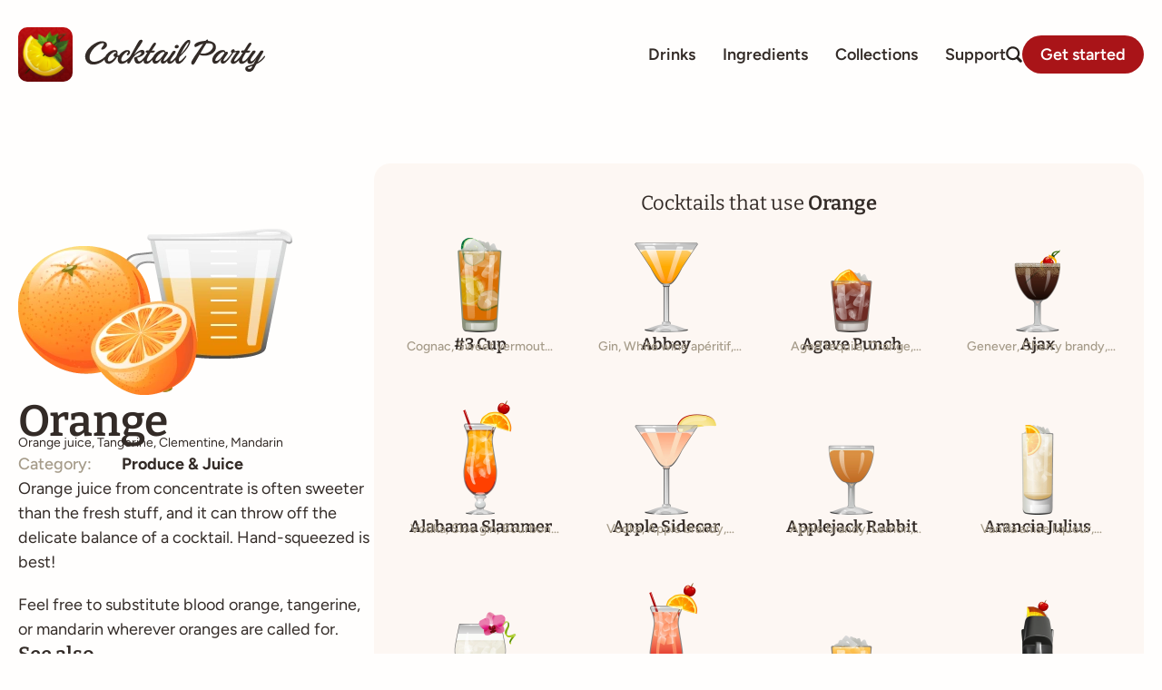

--- FILE ---
content_type: text/html; charset=UTF-8
request_url: https://cocktailpartyapp.com/ingredients/orange/
body_size: 17500
content:
<!doctype html>
<html lang="en-US">
<head>
	<meta charset="UTF-8">
	<meta name="viewport" content="width=device-width, initial-scale=1">
	<link rel="profile" href="https://gmpg.org/xfn/11">
	<title>Orange | Cocktail Party</title>

<!-- The SEO Framework by Sybre Waaijer -->
<link rel="canonical" href="https://cocktailpartyapp.com/ingredients/orange/" />
<meta name="description" content="Orange juice from concentrate is often sweeter than the fresh stuff, and it can throw off the delicate balance of a cocktail. Hand&#x2d;squeezed is best!" />
<meta property="og:type" content="article" />
<meta property="og:locale" content="en_US" />
<meta property="og:site_name" content="Cocktail Party" />
<meta property="og:title" content="Orange | Cocktail Party" />
<meta property="og:description" content="Orange juice from concentrate is often sweeter than the fresh stuff, and it can throw off the delicate balance of a cocktail. Hand&#x2d;squeezed is best! Feel free to substitute blood orange, tangerine&#8230;" />
<meta property="og:url" content="https://cocktailpartyapp.com/ingredients/orange/" />
<meta property="og:image" content="https://cocktailpartyapp.com/wp-content/uploads/Orange.webp" />
<meta property="og:image:width" content="302" />
<meta property="og:image:height" content="184" />
<meta property="article:published_time" content="2015-10-28T04:49:39+00:00" />
<meta property="article:modified_time" content="2018-12-31T06:56:13+00:00" />
<meta name="twitter:card" content="summary_large_image" />
<meta name="twitter:title" content="Orange | Cocktail Party" />
<meta name="twitter:description" content="Orange juice from concentrate is often sweeter than the fresh stuff, and it can throw off the delicate balance of a cocktail. Hand&#x2d;squeezed is best! Feel free to substitute blood orange, tangerine&#8230;" />
<meta name="twitter:image" content="https://cocktailpartyapp.com/wp-content/uploads/Orange.webp" />
<script type="application/ld+json">{"@context":"https://schema.org","@graph":[{"@type":"WebSite","@id":"https://cocktailpartyapp.com/#/schema/WebSite","url":"https://cocktailpartyapp.com/","name":"Cocktail Party","description":"Make better drinks","inLanguage":"en-US","potentialAction":{"@type":"SearchAction","target":{"@type":"EntryPoint","urlTemplate":"https://cocktailpartyapp.com/search/{search_term_string}/"},"query-input":"required name=search_term_string"},"publisher":{"@type":"Organization","@id":"https://cocktailpartyapp.com/#/schema/Organization","name":"Cocktail Party","url":"https://cocktailpartyapp.com/","logo":{"@type":"ImageObject","url":"https://cocktailpartyapp.com/wp-content/uploads/cropped-CocktailParty-logo-transparent.png","contentUrl":"https://cocktailpartyapp.com/wp-content/uploads/cropped-CocktailParty-logo-transparent.png","width":512,"height":512}}},{"@type":"WebPage","@id":"https://cocktailpartyapp.com/ingredients/orange/","url":"https://cocktailpartyapp.com/ingredients/orange/","name":"Orange | Cocktail Party","description":"Orange juice from concentrate is often sweeter than the fresh stuff, and it can throw off the delicate balance of a cocktail. Hand&#x2d;squeezed is best!","inLanguage":"en-US","isPartOf":{"@id":"https://cocktailpartyapp.com/#/schema/WebSite"},"breadcrumb":{"@type":"BreadcrumbList","@id":"https://cocktailpartyapp.com/#/schema/BreadcrumbList","itemListElement":[{"@type":"ListItem","position":1,"item":"https://cocktailpartyapp.com/","name":"Cocktail Party"},{"@type":"ListItem","position":2,"item":"https://cocktailpartyapp.com/ingredients/","name":"Ingredients"},{"@type":"ListItem","position":3,"name":"Orange"}]},"potentialAction":{"@type":"ReadAction","target":"https://cocktailpartyapp.com/ingredients/orange/"},"datePublished":"2015-10-28T04:49:39+00:00","dateModified":"2018-12-31T06:56:13+00:00"}]}</script>
<!-- / The SEO Framework by Sybre Waaijer | 2.66ms meta | 0.05ms boot -->

<link rel="alternate" type="application/rss+xml" title="Cocktail Party &raquo; Feed" href="https://cocktailpartyapp.com/feed/" />
<script>
window._wpemojiSettings = {"baseUrl":"https:\/\/s.w.org\/images\/core\/emoji\/15.0.3\/72x72\/","ext":".png","svgUrl":"https:\/\/s.w.org\/images\/core\/emoji\/15.0.3\/svg\/","svgExt":".svg","source":{"concatemoji":"https:\/\/cocktailpartyapp.com\/wp-includes\/js\/wp-emoji-release.min.js?ver=6.6.4"}};
/*! This file is auto-generated */
!function(i,n){var o,s,e;function c(e){try{var t={supportTests:e,timestamp:(new Date).valueOf()};sessionStorage.setItem(o,JSON.stringify(t))}catch(e){}}function p(e,t,n){e.clearRect(0,0,e.canvas.width,e.canvas.height),e.fillText(t,0,0);var t=new Uint32Array(e.getImageData(0,0,e.canvas.width,e.canvas.height).data),r=(e.clearRect(0,0,e.canvas.width,e.canvas.height),e.fillText(n,0,0),new Uint32Array(e.getImageData(0,0,e.canvas.width,e.canvas.height).data));return t.every(function(e,t){return e===r[t]})}function u(e,t,n){switch(t){case"flag":return n(e,"\ud83c\udff3\ufe0f\u200d\u26a7\ufe0f","\ud83c\udff3\ufe0f\u200b\u26a7\ufe0f")?!1:!n(e,"\ud83c\uddfa\ud83c\uddf3","\ud83c\uddfa\u200b\ud83c\uddf3")&&!n(e,"\ud83c\udff4\udb40\udc67\udb40\udc62\udb40\udc65\udb40\udc6e\udb40\udc67\udb40\udc7f","\ud83c\udff4\u200b\udb40\udc67\u200b\udb40\udc62\u200b\udb40\udc65\u200b\udb40\udc6e\u200b\udb40\udc67\u200b\udb40\udc7f");case"emoji":return!n(e,"\ud83d\udc26\u200d\u2b1b","\ud83d\udc26\u200b\u2b1b")}return!1}function f(e,t,n){var r="undefined"!=typeof WorkerGlobalScope&&self instanceof WorkerGlobalScope?new OffscreenCanvas(300,150):i.createElement("canvas"),a=r.getContext("2d",{willReadFrequently:!0}),o=(a.textBaseline="top",a.font="600 32px Arial",{});return e.forEach(function(e){o[e]=t(a,e,n)}),o}function t(e){var t=i.createElement("script");t.src=e,t.defer=!0,i.head.appendChild(t)}"undefined"!=typeof Promise&&(o="wpEmojiSettingsSupports",s=["flag","emoji"],n.supports={everything:!0,everythingExceptFlag:!0},e=new Promise(function(e){i.addEventListener("DOMContentLoaded",e,{once:!0})}),new Promise(function(t){var n=function(){try{var e=JSON.parse(sessionStorage.getItem(o));if("object"==typeof e&&"number"==typeof e.timestamp&&(new Date).valueOf()<e.timestamp+604800&&"object"==typeof e.supportTests)return e.supportTests}catch(e){}return null}();if(!n){if("undefined"!=typeof Worker&&"undefined"!=typeof OffscreenCanvas&&"undefined"!=typeof URL&&URL.createObjectURL&&"undefined"!=typeof Blob)try{var e="postMessage("+f.toString()+"("+[JSON.stringify(s),u.toString(),p.toString()].join(",")+"));",r=new Blob([e],{type:"text/javascript"}),a=new Worker(URL.createObjectURL(r),{name:"wpTestEmojiSupports"});return void(a.onmessage=function(e){c(n=e.data),a.terminate(),t(n)})}catch(e){}c(n=f(s,u,p))}t(n)}).then(function(e){for(var t in e)n.supports[t]=e[t],n.supports.everything=n.supports.everything&&n.supports[t],"flag"!==t&&(n.supports.everythingExceptFlag=n.supports.everythingExceptFlag&&n.supports[t]);n.supports.everythingExceptFlag=n.supports.everythingExceptFlag&&!n.supports.flag,n.DOMReady=!1,n.readyCallback=function(){n.DOMReady=!0}}).then(function(){return e}).then(function(){var e;n.supports.everything||(n.readyCallback(),(e=n.source||{}).concatemoji?t(e.concatemoji):e.wpemoji&&e.twemoji&&(t(e.twemoji),t(e.wpemoji)))}))}((window,document),window._wpemojiSettings);
</script>
<style id='wp-emoji-styles-inline-css'>

	img.wp-smiley, img.emoji {
		display: inline !important;
		border: none !important;
		box-shadow: none !important;
		height: 1em !important;
		width: 1em !important;
		margin: 0 0.07em !important;
		vertical-align: -0.1em !important;
		background: none !important;
		padding: 0 !important;
	}
</style>
<link rel='stylesheet' id='wp-block-library-css' href='https://cocktailpartyapp.com/wp-includes/css/dist/block-library/style.min.css?ver=6.6.4' media='all' />
<style id='global-styles-inline-css'>
:root{--wp--preset--aspect-ratio--square: 1;--wp--preset--aspect-ratio--4-3: 4/3;--wp--preset--aspect-ratio--3-4: 3/4;--wp--preset--aspect-ratio--3-2: 3/2;--wp--preset--aspect-ratio--2-3: 2/3;--wp--preset--aspect-ratio--16-9: 16/9;--wp--preset--aspect-ratio--9-16: 9/16;--wp--preset--color--black: #000000;--wp--preset--color--cyan-bluish-gray: #abb8c3;--wp--preset--color--white: #ffffff;--wp--preset--color--pale-pink: #f78da7;--wp--preset--color--vivid-red: #cf2e2e;--wp--preset--color--luminous-vivid-orange: #ff6900;--wp--preset--color--luminous-vivid-amber: #fcb900;--wp--preset--color--light-green-cyan: #7bdcb5;--wp--preset--color--vivid-green-cyan: #00d084;--wp--preset--color--pale-cyan-blue: #8ed1fc;--wp--preset--color--vivid-cyan-blue: #0693e3;--wp--preset--color--vivid-purple: #9b51e0;--wp--preset--gradient--vivid-cyan-blue-to-vivid-purple: linear-gradient(135deg,rgba(6,147,227,1) 0%,rgb(155,81,224) 100%);--wp--preset--gradient--light-green-cyan-to-vivid-green-cyan: linear-gradient(135deg,rgb(122,220,180) 0%,rgb(0,208,130) 100%);--wp--preset--gradient--luminous-vivid-amber-to-luminous-vivid-orange: linear-gradient(135deg,rgba(252,185,0,1) 0%,rgba(255,105,0,1) 100%);--wp--preset--gradient--luminous-vivid-orange-to-vivid-red: linear-gradient(135deg,rgba(255,105,0,1) 0%,rgb(207,46,46) 100%);--wp--preset--gradient--very-light-gray-to-cyan-bluish-gray: linear-gradient(135deg,rgb(238,238,238) 0%,rgb(169,184,195) 100%);--wp--preset--gradient--cool-to-warm-spectrum: linear-gradient(135deg,rgb(74,234,220) 0%,rgb(151,120,209) 20%,rgb(207,42,186) 40%,rgb(238,44,130) 60%,rgb(251,105,98) 80%,rgb(254,248,76) 100%);--wp--preset--gradient--blush-light-purple: linear-gradient(135deg,rgb(255,206,236) 0%,rgb(152,150,240) 100%);--wp--preset--gradient--blush-bordeaux: linear-gradient(135deg,rgb(254,205,165) 0%,rgb(254,45,45) 50%,rgb(107,0,62) 100%);--wp--preset--gradient--luminous-dusk: linear-gradient(135deg,rgb(255,203,112) 0%,rgb(199,81,192) 50%,rgb(65,88,208) 100%);--wp--preset--gradient--pale-ocean: linear-gradient(135deg,rgb(255,245,203) 0%,rgb(182,227,212) 50%,rgb(51,167,181) 100%);--wp--preset--gradient--electric-grass: linear-gradient(135deg,rgb(202,248,128) 0%,rgb(113,206,126) 100%);--wp--preset--gradient--midnight: linear-gradient(135deg,rgb(2,3,129) 0%,rgb(40,116,252) 100%);--wp--preset--font-size--small: 13px;--wp--preset--font-size--medium: 20px;--wp--preset--font-size--large: 36px;--wp--preset--font-size--x-large: 42px;--wp--preset--spacing--20: 0.44rem;--wp--preset--spacing--30: 0.67rem;--wp--preset--spacing--40: 1rem;--wp--preset--spacing--50: 1.5rem;--wp--preset--spacing--60: 2.25rem;--wp--preset--spacing--70: 3.38rem;--wp--preset--spacing--80: 5.06rem;--wp--preset--shadow--natural: 6px 6px 9px rgba(0, 0, 0, 0.2);--wp--preset--shadow--deep: 12px 12px 50px rgba(0, 0, 0, 0.4);--wp--preset--shadow--sharp: 6px 6px 0px rgba(0, 0, 0, 0.2);--wp--preset--shadow--outlined: 6px 6px 0px -3px rgba(255, 255, 255, 1), 6px 6px rgba(0, 0, 0, 1);--wp--preset--shadow--crisp: 6px 6px 0px rgba(0, 0, 0, 1);}:root { --wp--style--global--content-size: 800px;--wp--style--global--wide-size: 1200px; }:where(body) { margin: 0; }.wp-site-blocks > .alignleft { float: left; margin-right: 2em; }.wp-site-blocks > .alignright { float: right; margin-left: 2em; }.wp-site-blocks > .aligncenter { justify-content: center; margin-left: auto; margin-right: auto; }:where(.wp-site-blocks) > * { margin-block-start: 24px; margin-block-end: 0; }:where(.wp-site-blocks) > :first-child { margin-block-start: 0; }:where(.wp-site-blocks) > :last-child { margin-block-end: 0; }:root { --wp--style--block-gap: 24px; }:root :where(.is-layout-flow) > :first-child{margin-block-start: 0;}:root :where(.is-layout-flow) > :last-child{margin-block-end: 0;}:root :where(.is-layout-flow) > *{margin-block-start: 24px;margin-block-end: 0;}:root :where(.is-layout-constrained) > :first-child{margin-block-start: 0;}:root :where(.is-layout-constrained) > :last-child{margin-block-end: 0;}:root :where(.is-layout-constrained) > *{margin-block-start: 24px;margin-block-end: 0;}:root :where(.is-layout-flex){gap: 24px;}:root :where(.is-layout-grid){gap: 24px;}.is-layout-flow > .alignleft{float: left;margin-inline-start: 0;margin-inline-end: 2em;}.is-layout-flow > .alignright{float: right;margin-inline-start: 2em;margin-inline-end: 0;}.is-layout-flow > .aligncenter{margin-left: auto !important;margin-right: auto !important;}.is-layout-constrained > .alignleft{float: left;margin-inline-start: 0;margin-inline-end: 2em;}.is-layout-constrained > .alignright{float: right;margin-inline-start: 2em;margin-inline-end: 0;}.is-layout-constrained > .aligncenter{margin-left: auto !important;margin-right: auto !important;}.is-layout-constrained > :where(:not(.alignleft):not(.alignright):not(.alignfull)){max-width: var(--wp--style--global--content-size);margin-left: auto !important;margin-right: auto !important;}.is-layout-constrained > .alignwide{max-width: var(--wp--style--global--wide-size);}body .is-layout-flex{display: flex;}.is-layout-flex{flex-wrap: wrap;align-items: center;}.is-layout-flex > :is(*, div){margin: 0;}body .is-layout-grid{display: grid;}.is-layout-grid > :is(*, div){margin: 0;}body{padding-top: 0px;padding-right: 0px;padding-bottom: 0px;padding-left: 0px;}a:where(:not(.wp-element-button)){text-decoration: underline;}:root :where(.wp-element-button, .wp-block-button__link){background-color: #32373c;border-width: 0;color: #fff;font-family: inherit;font-size: inherit;line-height: inherit;padding: calc(0.667em + 2px) calc(1.333em + 2px);text-decoration: none;}.has-black-color{color: var(--wp--preset--color--black) !important;}.has-cyan-bluish-gray-color{color: var(--wp--preset--color--cyan-bluish-gray) !important;}.has-white-color{color: var(--wp--preset--color--white) !important;}.has-pale-pink-color{color: var(--wp--preset--color--pale-pink) !important;}.has-vivid-red-color{color: var(--wp--preset--color--vivid-red) !important;}.has-luminous-vivid-orange-color{color: var(--wp--preset--color--luminous-vivid-orange) !important;}.has-luminous-vivid-amber-color{color: var(--wp--preset--color--luminous-vivid-amber) !important;}.has-light-green-cyan-color{color: var(--wp--preset--color--light-green-cyan) !important;}.has-vivid-green-cyan-color{color: var(--wp--preset--color--vivid-green-cyan) !important;}.has-pale-cyan-blue-color{color: var(--wp--preset--color--pale-cyan-blue) !important;}.has-vivid-cyan-blue-color{color: var(--wp--preset--color--vivid-cyan-blue) !important;}.has-vivid-purple-color{color: var(--wp--preset--color--vivid-purple) !important;}.has-black-background-color{background-color: var(--wp--preset--color--black) !important;}.has-cyan-bluish-gray-background-color{background-color: var(--wp--preset--color--cyan-bluish-gray) !important;}.has-white-background-color{background-color: var(--wp--preset--color--white) !important;}.has-pale-pink-background-color{background-color: var(--wp--preset--color--pale-pink) !important;}.has-vivid-red-background-color{background-color: var(--wp--preset--color--vivid-red) !important;}.has-luminous-vivid-orange-background-color{background-color: var(--wp--preset--color--luminous-vivid-orange) !important;}.has-luminous-vivid-amber-background-color{background-color: var(--wp--preset--color--luminous-vivid-amber) !important;}.has-light-green-cyan-background-color{background-color: var(--wp--preset--color--light-green-cyan) !important;}.has-vivid-green-cyan-background-color{background-color: var(--wp--preset--color--vivid-green-cyan) !important;}.has-pale-cyan-blue-background-color{background-color: var(--wp--preset--color--pale-cyan-blue) !important;}.has-vivid-cyan-blue-background-color{background-color: var(--wp--preset--color--vivid-cyan-blue) !important;}.has-vivid-purple-background-color{background-color: var(--wp--preset--color--vivid-purple) !important;}.has-black-border-color{border-color: var(--wp--preset--color--black) !important;}.has-cyan-bluish-gray-border-color{border-color: var(--wp--preset--color--cyan-bluish-gray) !important;}.has-white-border-color{border-color: var(--wp--preset--color--white) !important;}.has-pale-pink-border-color{border-color: var(--wp--preset--color--pale-pink) !important;}.has-vivid-red-border-color{border-color: var(--wp--preset--color--vivid-red) !important;}.has-luminous-vivid-orange-border-color{border-color: var(--wp--preset--color--luminous-vivid-orange) !important;}.has-luminous-vivid-amber-border-color{border-color: var(--wp--preset--color--luminous-vivid-amber) !important;}.has-light-green-cyan-border-color{border-color: var(--wp--preset--color--light-green-cyan) !important;}.has-vivid-green-cyan-border-color{border-color: var(--wp--preset--color--vivid-green-cyan) !important;}.has-pale-cyan-blue-border-color{border-color: var(--wp--preset--color--pale-cyan-blue) !important;}.has-vivid-cyan-blue-border-color{border-color: var(--wp--preset--color--vivid-cyan-blue) !important;}.has-vivid-purple-border-color{border-color: var(--wp--preset--color--vivid-purple) !important;}.has-vivid-cyan-blue-to-vivid-purple-gradient-background{background: var(--wp--preset--gradient--vivid-cyan-blue-to-vivid-purple) !important;}.has-light-green-cyan-to-vivid-green-cyan-gradient-background{background: var(--wp--preset--gradient--light-green-cyan-to-vivid-green-cyan) !important;}.has-luminous-vivid-amber-to-luminous-vivid-orange-gradient-background{background: var(--wp--preset--gradient--luminous-vivid-amber-to-luminous-vivid-orange) !important;}.has-luminous-vivid-orange-to-vivid-red-gradient-background{background: var(--wp--preset--gradient--luminous-vivid-orange-to-vivid-red) !important;}.has-very-light-gray-to-cyan-bluish-gray-gradient-background{background: var(--wp--preset--gradient--very-light-gray-to-cyan-bluish-gray) !important;}.has-cool-to-warm-spectrum-gradient-background{background: var(--wp--preset--gradient--cool-to-warm-spectrum) !important;}.has-blush-light-purple-gradient-background{background: var(--wp--preset--gradient--blush-light-purple) !important;}.has-blush-bordeaux-gradient-background{background: var(--wp--preset--gradient--blush-bordeaux) !important;}.has-luminous-dusk-gradient-background{background: var(--wp--preset--gradient--luminous-dusk) !important;}.has-pale-ocean-gradient-background{background: var(--wp--preset--gradient--pale-ocean) !important;}.has-electric-grass-gradient-background{background: var(--wp--preset--gradient--electric-grass) !important;}.has-midnight-gradient-background{background: var(--wp--preset--gradient--midnight) !important;}.has-small-font-size{font-size: var(--wp--preset--font-size--small) !important;}.has-medium-font-size{font-size: var(--wp--preset--font-size--medium) !important;}.has-large-font-size{font-size: var(--wp--preset--font-size--large) !important;}.has-x-large-font-size{font-size: var(--wp--preset--font-size--x-large) !important;}
:root :where(.wp-block-pullquote){font-size: 1.5em;line-height: 1.6;}
</style>
<link rel='stylesheet' id='hello-elementor-css' href='https://cocktailpartyapp.com/wp-content/themes/hello-elementor/assets/css/reset.css?ver=3.4.5' media='all' />
<link rel='stylesheet' id='hello-elementor-theme-style-css' href='https://cocktailpartyapp.com/wp-content/themes/hello-elementor/assets/css/theme.css?ver=3.4.5' media='all' />
<link rel='stylesheet' id='hello-elementor-header-footer-css' href='https://cocktailpartyapp.com/wp-content/themes/hello-elementor/assets/css/header-footer.css?ver=3.4.5' media='all' />
<link rel='stylesheet' id='elementor-frontend-css' href='https://cocktailpartyapp.com/wp-content/plugins/elementor/assets/css/frontend.min.css?ver=3.33.0' media='all' />
<link rel='stylesheet' id='widget-image-css' href='https://cocktailpartyapp.com/wp-content/plugins/elementor/assets/css/widget-image.min.css?ver=3.33.0' media='all' />
<link rel='stylesheet' id='widget-nav-menu-css' href='https://cocktailpartyapp.com/wp-content/plugins/elementor-pro/assets/css/widget-nav-menu.min.css?ver=3.24.1' media='all' />
<link rel='stylesheet' id='e-animation-grow-css' href='https://cocktailpartyapp.com/wp-content/plugins/elementor/assets/lib/animations/styles/e-animation-grow.min.css?ver=3.33.0' media='all' />
<link rel='stylesheet' id='widget-icon-list-css' href='https://cocktailpartyapp.com/wp-content/plugins/elementor/assets/css/widget-icon-list.min.css?ver=3.33.0' media='all' />
<link rel='stylesheet' id='widget-forms-css' href='https://cocktailpartyapp.com/wp-content/plugins/elementor-pro/assets/css/widget-forms.min.css?ver=3.24.1' media='all' />
<link rel='stylesheet' id='flatpickr-css' href='https://cocktailpartyapp.com/wp-content/plugins/elementor/assets/lib/flatpickr/flatpickr.min.css?ver=4.6.13' media='all' />
<link rel='stylesheet' id='widget-heading-css' href='https://cocktailpartyapp.com/wp-content/plugins/elementor/assets/css/widget-heading.min.css?ver=3.33.0' media='all' />
<link rel='stylesheet' id='widget-theme-elements-css' href='https://cocktailpartyapp.com/wp-content/plugins/elementor-pro/assets/css/widget-theme-elements.min.css?ver=3.24.1' media='all' />
<link rel='stylesheet' id='widget-loop-builder-css' href='https://cocktailpartyapp.com/wp-content/plugins/elementor-pro/assets/css/widget-loop-builder.min.css?ver=3.24.1' media='all' />
<link rel='stylesheet' id='e-animation-fadeInDown-css' href='https://cocktailpartyapp.com/wp-content/plugins/elementor/assets/lib/animations/styles/fadeInDown.min.css?ver=3.33.0' media='all' />
<link rel='stylesheet' id='elementor-post-13759-css' href='https://cocktailpartyapp.com/wp-content/uploads/elementor/css/post-13759.css?ver=1762799377' media='all' />
<link rel='stylesheet' id='elementor-pro-css' href='https://cocktailpartyapp.com/wp-content/plugins/elementor-pro/assets/css/frontend.min.css?ver=3.24.1' media='all' />
<link rel='stylesheet' id='elementor-post-17007-css' href='https://cocktailpartyapp.com/wp-content/uploads/elementor/css/post-17007.css?ver=1762799378' media='all' />
<link rel='stylesheet' id='elementor-post-17163-css' href='https://cocktailpartyapp.com/wp-content/uploads/elementor/css/post-17163.css?ver=1762799378' media='all' />
<link rel='stylesheet' id='elementor-post-17330-css' href='https://cocktailpartyapp.com/wp-content/uploads/elementor/css/post-17330.css?ver=1762799378' media='all' />
<link rel='stylesheet' id='elementor-post-19007-css' href='https://cocktailpartyapp.com/wp-content/uploads/elementor/css/post-19007.css?ver=1762799378' media='all' />
<link rel='stylesheet' id='elementor-post-18427-css' href='https://cocktailpartyapp.com/wp-content/uploads/elementor/css/post-18427.css?ver=1762799378' media='all' />
<link rel='stylesheet' id='elementor-gf-local-bitter-css' href='https://cocktailpartyapp.com/wp-content/uploads/elementor/google-fonts/css/bitter.css?ver=1747162563' media='all' />
<link rel='stylesheet' id='elementor-gf-local-robotoslab-css' href='https://cocktailpartyapp.com/wp-content/uploads/elementor/google-fonts/css/robotoslab.css?ver=1747162558' media='all' />
<link rel='stylesheet' id='elementor-gf-local-roboto-css' href='https://cocktailpartyapp.com/wp-content/uploads/elementor/google-fonts/css/roboto.css?ver=1747162560' media='all' />
<link rel='stylesheet' id='elementor-gf-local-figtree-css' href='https://cocktailpartyapp.com/wp-content/uploads/elementor/google-fonts/css/figtree.css?ver=1747162561' media='all' />
<script src="https://cocktailpartyapp.com/wp-includes/js/jquery/jquery.min.js?ver=3.7.1" id="jquery-core-js"></script>
<script src="https://cocktailpartyapp.com/wp-includes/js/jquery/jquery-migrate.min.js?ver=3.4.1" id="jquery-migrate-js"></script>
<link rel="https://api.w.org/" href="https://cocktailpartyapp.com/wp-json/" /><link rel="alternate" title="JSON" type="application/json" href="https://cocktailpartyapp.com/wp-json/wp/v2/ingredients/4133" /><link rel="EditURI" type="application/rsd+xml" title="RSD" href="https://cocktailpartyapp.com/xmlrpc.php?rsd" />
<link rel="alternate" title="oEmbed (JSON)" type="application/json+oembed" href="https://cocktailpartyapp.com/wp-json/oembed/1.0/embed?url=https%3A%2F%2Fcocktailpartyapp.com%2Fingredients%2Forange%2F" />
<link rel="alternate" title="oEmbed (XML)" type="text/xml+oembed" href="https://cocktailpartyapp.com/wp-json/oembed/1.0/embed?url=https%3A%2F%2Fcocktailpartyapp.com%2Fingredients%2Forange%2F&#038;format=xml" />
<!-- Termly -->
<script
  type="text/javascript"
  src="https://app.termly.io/resource-blocker/2d10bfa8-449e-4226-b050-497d727a219d?autoBlock=on"
></script>

<!-- Google tag (gtag.js) -->
<script async src="https://www.googletagmanager.com/gtag/js?id=G-2J58BPE6CG"></script>
<script>
  window.dataLayer = window.dataLayer || [];
  function gtag(){dataLayer.push(arguments);}
  gtag('js', new Date());

  gtag('config', 'G-2J58BPE6CG');
</script>
<meta name="generator" content="Elementor 3.33.0; features: e_font_icon_svg; settings: css_print_method-external, google_font-enabled, font_display-auto">
			<style>
				.e-con.e-parent:nth-of-type(n+4):not(.e-lazyloaded):not(.e-no-lazyload),
				.e-con.e-parent:nth-of-type(n+4):not(.e-lazyloaded):not(.e-no-lazyload) * {
					background-image: none !important;
				}
				@media screen and (max-height: 1024px) {
					.e-con.e-parent:nth-of-type(n+3):not(.e-lazyloaded):not(.e-no-lazyload),
					.e-con.e-parent:nth-of-type(n+3):not(.e-lazyloaded):not(.e-no-lazyload) * {
						background-image: none !important;
					}
				}
				@media screen and (max-height: 640px) {
					.e-con.e-parent:nth-of-type(n+2):not(.e-lazyloaded):not(.e-no-lazyload),
					.e-con.e-parent:nth-of-type(n+2):not(.e-lazyloaded):not(.e-no-lazyload) * {
						background-image: none !important;
					}
				}
			</style>
			<link rel="icon" href="https://cocktailpartyapp.com/wp-content/uploads/cropped-CocktailParty-logo-transparent-32x32.png" sizes="32x32" />
<link rel="icon" href="https://cocktailpartyapp.com/wp-content/uploads/cropped-CocktailParty-logo-transparent-192x192.png" sizes="192x192" />
<link rel="apple-touch-icon" href="https://cocktailpartyapp.com/wp-content/uploads/cropped-CocktailParty-logo-transparent-180x180.png" />
<meta name="msapplication-TileImage" content="https://cocktailpartyapp.com/wp-content/uploads/cropped-CocktailParty-logo-transparent-270x270.png" />
		<style id="wp-custom-css">
			/**
 * Links
 **/
a, button, .elementor-icon-list-item a span, .elementor-icon-list-icon svg, .elementor-icon-list-icon i, .elementor-heading-title {
    -webkit-transition: .25s;
    -o-transition: .25s;
    transition: .25s;
}

/**
 * Images
 **/
.elementor-widget-image a img[src$=".svg"] {
    width: unset !important; 
}

/**
 * Drink grids
 **/
.elementor-posts-container.elementor-has-item-ratio .elementor-post.drinks .elementor-post__thumbnail {
	padding-bottom: 0 !important;
}
.elementor-posts-container.elementor-has-item-ratio .elementor-post.drinks .elementor-post__thumbnail img {
	position: static;
	transform: none;
	height: 6rem;
	width: 6rem;
}
.elementor-post.drinks a:hover img {
	-webkit-animation: jiggle cubic-bezier(0.4, 0, 0.2, 1) 0.2s 2;
	animation: jiggle cubic-bezier(0.4, 0, 0.2, 1) 0.2s 2;
}

/**
 * Forms
 * */
.elementor-search-form--skin-minimal:focus-within {
	outline: none !important;
	outline-width: 0;
	outline-style: none;
	box-shadow: none !important;
	border-color: transparent !important;
}
.elementor-search-form button, .elementor-search-form input[type=search] {
	font-size: 1.5rem;
}

/**
 * Collections
 **/
.collections .elementor-post {
	align-items: center;
	gap: 2.5rem;
}
.collections .elementor-post__title a:hover {
	color: var(--e-global-color-primary) !important;
}
.collections .elementor-post__excerpt {
	    display: -webkit-box;
    -webkit-line-clamp: 2;
    -webkit-box-orient: vertical;
    overflow: hidden;
}
.collections .elementor-post__thumbnail {
	padding-bottom: 0 !important;
}
.collections .elementor-post__thumbnail img {
	position: static !important;
	transform: none !important;
	
}

/**
 * Help Docs
 **/
.help-doc p {
	font-weight: normal;
	color: var(--e-global-color-text);
	display: -webkit-box;
  -webkit-line-clamp: 3;
  -webkit-box-orient: vertical;  
  overflow: hidden;
}
.help-doc .elementor-heading-title {
	-webkit-transition: .25s;
    -o-transition: .25s;
    transition: .25s;
}
.help-doc:hover .elementor-heading-title {
	color: var(--e-global-color-primary);
}

/**
 * Animation
 **/
/* Jiggle animation */
.jiggle:hover img, .jiggle:hover svg {
	-webkit-animation: jiggle cubic-bezier(0.4, 0, 0.2, 1) 0.2s 2;
	animation: jiggle cubic-bezier(0.4, 0, 0.2, 1) 0.2s 2;
}
@-webkit-keyframes jiggle {
  0% {
    -webkit-transform: rotate(-2deg);
            transform: rotate(-2deg);
  }
  50% {
    -webkit-transform: rotate(2deg);
            transform: rotate(2deg);
  }
}
@keyframes jiggle {
  0% {
    -webkit-transform: rotate(-2deg);
            transform: rotate(-2deg);
  }
  50% {
    -webkit-transform: rotate(2deg);
            transform: rotate(2deg);
  }
}

/* Improved Animations Stylesheet from https://element.how/elementor-improve-entrance-animations/ , works for the 'fade' animations */

@keyframes fadeDown {
    from {
        opacity: 0;
        transform: translate3d(0,-30px,0)
    }

    to {
        opacity: 1;
        transform: none
    }
}

.elementor-element.fadeInDown {
    animation-name: fadeDown
}

@keyframes fadeLeft {
    from {
        opacity: 0;
        transform: translate3d(-30px,0,0)
    }

    to {
        opacity: 1;
        transform: none
    }
}

.elementor-element.fadeInLeft {
    animation-name: fadeLeft
}

@keyframes fadeRight {
    from {
        opacity: 0;
        transform: translate3d(30px,0,0)
    }

    to {
        opacity: 1;
        transform: none
    }
}

.elementor-element.fadeInRight {
    animation-name: fadeRight
}

@keyframes fadeUp {
    from {
        opacity: 0;
        transform: translate3d(0,30px,0)
    }

    to {
        opacity: 1;
        transform: none
    }
}

.elementor-element.fadeInUp {
    animation-name: fadeUp
}

/** 
 * Print styles
 * */

@media print {
	a[href]:after {
		content: none;
	}
	
	.elementor-location-header > .e-con-boxed > .e-con-inner > * {
		display: none;
	}
	.elementor-location-header > .e-con-boxed > .e-con-inner > .elementor-widget-image {
		display: block;
		width: 200px;
	}
	.elementor-location-header > .e-con-boxed > .e-con-inner > .elementor-widget-image img {}
	
	
	.elementor-location-footer,
	#call-to-action,
	#collections,
	#related {
		display: none;
	}
	
	#print-content {
		display: block !important;
	}
	
	/* Drinks */
	.drinks > .e-con-boxed > .e-con-inner {
		flex-direction: column;
	}
	
	
	.drinks .elementor-post-info, 
	.drinks .elementor-widget-theme-post-content,
	.drinks #read-more,
	.drinks #read-more-mobile,
	.drinks #actions,
	.drinks .ingredient-icons {
		display: none !important;
	}
	
	.drinks p {
		font-size: 18px !important;
	}
	
	.drinks #drink-wrapper {
		padding: 0 20px !important;
	}
	
	.drinks #drink-wrapper .e-con-inner {
		padding: 20px 0;
		gap: 0;
	}
	
	.drinks #details {
		flex-direction: row-reverse !important;
		align-items: center;
		justify-content: space-between;
		width: 100%;
		gap: 0;
	}
	
	.drinks #details .elementor-widget-heading {
		margin-right: auto;
	}
	
	.drinks #details .elementor-widget-image {
		position: absolute;
		top: -80px;
		right: 0;
	}
	
	.drinks #recipe {
		padding: 20px 0 0 !important;
		width: 100%;
	}
	.drinks #recipe ul {
		padding-right: 256px;
	}
	
	.drinks #print-content {
		padding: 0 20px 20px;
	}
	.drinks #print-content p {
		font-size: 15px !important;
		line-height: 1.4;
	}
}		</style>
		</head>
<body class="ingredient-template-default single single-ingredient postid-4133 single-format-standard wp-embed-responsive hello-elementor-default elementor-default elementor-kit-13759 elementor-page-17330">


<a class="skip-link screen-reader-text" href="#content">Skip to content</a>

		<div data-elementor-type="header" data-elementor-id="17007" class="elementor elementor-17007 elementor-location-header" data-elementor-post-type="elementor_library">
			<div class="elementor-element elementor-element-60f1489 e-flex e-con-boxed e-con e-parent" data-id="60f1489" data-element_type="container">
					<div class="e-con-inner">
				<div class="elementor-element elementor-element-2cb60aa elementor-widget elementor-widget-image" data-id="2cb60aa" data-element_type="widget" data-widget_type="image.default">
				<div class="elementor-widget-container">
																<a href="https://cocktailpartyapp.com">
							<img src="https://cocktailpartyapp.com/wp-content/uploads/cocktail-party-logo-with-name.svg" class="attachment-large size-large wp-image-17009" alt="" />								</a>
															</div>
				</div>
				<div class="elementor-element elementor-element-5bc1682 elementor-hidden-desktop elementor-view-default elementor-widget elementor-widget-icon" data-id="5bc1682" data-element_type="widget" data-widget_type="icon.default">
				<div class="elementor-widget-container">
							<div class="elementor-icon-wrapper">
			<a class="elementor-icon" href="#elementor-action%3Aaction%3Dpopup%3Aopen%26settings%3DeyJpZCI6IjE4NDI3IiwidG9nZ2xlIjpmYWxzZX0%3D">
			<svg aria-hidden="true" class="e-font-icon-svg e-fas-bars" viewBox="0 0 448 512" xmlns="http://www.w3.org/2000/svg"><path d="M16 132h416c8.837 0 16-7.163 16-16V76c0-8.837-7.163-16-16-16H16C7.163 60 0 67.163 0 76v40c0 8.837 7.163 16 16 16zm0 160h416c8.837 0 16-7.163 16-16v-40c0-8.837-7.163-16-16-16H16c-8.837 0-16 7.163-16 16v40c0 8.837 7.163 16 16 16zm0 160h416c8.837 0 16-7.163 16-16v-40c0-8.837-7.163-16-16-16H16c-8.837 0-16 7.163-16 16v40c0 8.837 7.163 16 16 16z"></path></svg>			</a>
		</div>
						</div>
				</div>
				<div class="elementor-element elementor-element-f25469a elementor-nav-menu__align-end elementor-nav-menu--dropdown-none elementor-hidden-tablet elementor-hidden-mobile elementor-widget elementor-widget-nav-menu" data-id="f25469a" data-element_type="widget" data-settings="{&quot;submenu_icon&quot;:{&quot;value&quot;:&quot;&lt;i class=\&quot;\&quot;&gt;&lt;\/i&gt;&quot;,&quot;library&quot;:&quot;&quot;},&quot;layout&quot;:&quot;horizontal&quot;}" data-widget_type="nav-menu.default">
				<div class="elementor-widget-container">
								<nav aria-label="Menu" class="elementor-nav-menu--main elementor-nav-menu__container elementor-nav-menu--layout-horizontal e--pointer-none">
				<ul id="menu-1-f25469a" class="elementor-nav-menu"><li class="menu-item menu-item-type-custom menu-item-object-custom menu-item-17010"><a href="/drinks" class="elementor-item">Drinks</a></li>
<li class="menu-item menu-item-type-custom menu-item-object-custom menu-item-17011"><a href="/ingredients" class="elementor-item">Ingredients</a></li>
<li class="menu-item menu-item-type-post_type menu-item-object-page current_page_parent menu-item-17585"><a href="https://cocktailpartyapp.com/blog/" class="elementor-item">Collections</a></li>
<li class="menu-item menu-item-type-post_type menu-item-object-page menu-item-18609"><a href="https://cocktailpartyapp.com/support/" class="elementor-item">Support</a></li>
</ul>			</nav>
						<nav class="elementor-nav-menu--dropdown elementor-nav-menu__container" aria-hidden="true">
				<ul id="menu-2-f25469a" class="elementor-nav-menu"><li class="menu-item menu-item-type-custom menu-item-object-custom menu-item-17010"><a href="/drinks" class="elementor-item" tabindex="-1">Drinks</a></li>
<li class="menu-item menu-item-type-custom menu-item-object-custom menu-item-17011"><a href="/ingredients" class="elementor-item" tabindex="-1">Ingredients</a></li>
<li class="menu-item menu-item-type-post_type menu-item-object-page current_page_parent menu-item-17585"><a href="https://cocktailpartyapp.com/blog/" class="elementor-item" tabindex="-1">Collections</a></li>
<li class="menu-item menu-item-type-post_type menu-item-object-page menu-item-18609"><a href="https://cocktailpartyapp.com/support/" class="elementor-item" tabindex="-1">Support</a></li>
</ul>			</nav>
						</div>
				</div>
				<div class="elementor-element elementor-element-71b57df elementor-hidden-tablet elementor-hidden-mobile elementor-view-default elementor-widget elementor-widget-icon" data-id="71b57df" data-element_type="widget" data-widget_type="icon.default">
				<div class="elementor-widget-container">
							<div class="elementor-icon-wrapper">
			<a class="elementor-icon" href="#elementor-action%3Aaction%3Dpopup%3Aopen%26settings%3DeyJpZCI6IjE5MDA3IiwidG9nZ2xlIjpmYWxzZX0%3D">
			<svg xmlns="http://www.w3.org/2000/svg" viewBox="0 0 24 24" id="Search-1--Streamline-Ultimate.svg"><desc>Search 1 Streamline Icon: https://streamlinehq.com</desc><path d="M23.1609 20.3537L18.6191 15.8609C22.9066 9.4368 18.6319 0.7805 10.9248 0.2795C3.2176 -0.2215 -2.1417 7.8086 1.278 14.7337C2.9695 18.159 6.4593 20.3265 10.2795 20.3244C12.2646 20.3264 14.2046 19.7331 15.849 18.6212L20.4006 23.1728C21.1642 23.9318 22.3973 23.9318 23.1609 23.1728C23.9597 22.4029 23.9597 21.1237 23.1609 20.3537ZM10.2795 3.1361C15.7424 3.1363 19.1568 9.0503 16.4251 13.7812C13.6934 18.5121 6.8648 18.5118 4.1335 13.7806C3.5125 12.7048 3.1847 11.4847 3.183 10.2424C3.1829 6.3215 6.3586 3.1415 10.2795 3.1361Z" fill="currentColor" stroke-width="1"></path></svg>			</a>
		</div>
						</div>
				</div>
				<div class="elementor-element elementor-element-4c384ae elementor-hidden-tablet elementor-hidden-mobile elementor-widget elementor-widget-button" data-id="4c384ae" data-element_type="widget" data-widget_type="button.default">
				<div class="elementor-widget-container">
									<div class="elementor-button-wrapper">
					<a class="elementor-button elementor-button-link elementor-size-sm" href="/start">
						<span class="elementor-button-content-wrapper">
									<span class="elementor-button-text">Get started</span>
					</span>
					</a>
				</div>
								</div>
				</div>
					</div>
				</div>
				</div>
				<div data-elementor-type="single-post" data-elementor-id="17330" class="elementor elementor-17330 elementor-location-single post-4133 ingredient type-ingredient status-publish format-standard has-post-thumbnail hentry ingredient_category-produce-juice" data-elementor-post-type="elementor_library">
			<div class="elementor-element elementor-element-f4ad8e3 e-flex e-con-boxed e-con e-parent" data-id="f4ad8e3" data-element_type="container">
					<div class="e-con-inner">
		<div class="elementor-element elementor-element-946a9db e-con-full e-flex e-con e-child" data-id="946a9db" data-element_type="container">
				<div class="elementor-element elementor-element-5adee38 elementor-widget elementor-widget-image" data-id="5adee38" data-element_type="widget" data-widget_type="image.default">
				<div class="elementor-widget-container">
															<img fetchpriority="high" width="302" height="184" src="https://cocktailpartyapp.com/wp-content/uploads/Orange.webp" class="attachment-large size-large wp-image-18129" alt="" />															</div>
				</div>
				<div class="elementor-element elementor-element-4d0807b elementor-widget elementor-widget-theme-post-title elementor-page-title elementor-widget-heading" data-id="4d0807b" data-element_type="widget" data-widget_type="theme-post-title.default">
				<div class="elementor-widget-container">
					<h1 class="elementor-heading-title elementor-size-default">Orange</h1>				</div>
				</div>
				<div class="elementor-element elementor-element-9d728c9 elementor-widget elementor-widget-text-editor" data-id="9d728c9" data-element_type="widget" data-widget_type="text-editor.default">
				<div class="elementor-widget-container">
					<span class="aka">Orange juice, Tangerine, Clementine, Mandarin</span>				</div>
				</div>
				<div class="elementor-element elementor-element-b8a47c0 elementor-align-left elementor-widget elementor-widget-post-info" data-id="b8a47c0" data-element_type="widget" data-widget_type="post-info.default">
				<div class="elementor-widget-container">
							<ul class="elementor-icon-list-items elementor-post-info">
								<li class="elementor-icon-list-item elementor-repeater-item-25a6beb" itemprop="about">
													<span class="elementor-icon-list-text elementor-post-info__item elementor-post-info__item--type-terms">
							<span class="elementor-post-info__item-prefix">Category: </span>
										<span class="elementor-post-info__terms-list">
				<a href="https://cocktailpartyapp.com/ingredient-category/produce-juice/" class="elementor-post-info__terms-list-item">Produce &amp; Juice</a>				</span>
					</span>
								</li>
				</ul>
						</div>
				</div>
				<div class="elementor-element elementor-element-710c558 elementor-widget__width-initial elementor-widget elementor-widget-theme-post-content" data-id="710c558" data-element_type="widget" data-widget_type="theme-post-content.default">
				<div class="elementor-widget-container">
					<p>Orange juice from concentrate is often sweeter than the fresh stuff, and it can throw off the delicate balance of a cocktail. Hand-squeezed is best!</p>
<p>Feel free to substitute blood orange, tangerine, or mandarin wherever oranges are called for.</p>
				</div>
				</div>
				<div class="elementor-element elementor-element-c0e6175 elementor-grid-1 elementor-widget__width-inherit elementor-grid-tablet-2 elementor-grid-mobile-1 elementor-widget elementor-widget-loop-grid" data-id="c0e6175" data-element_type="widget" data-settings="{&quot;template_id&quot;:&quot;17549&quot;,&quot;columns&quot;:1,&quot;row_gap&quot;:{&quot;unit&quot;:&quot;px&quot;,&quot;size&quot;:10,&quot;sizes&quot;:[]},&quot;_skin&quot;:&quot;post&quot;,&quot;columns_tablet&quot;:&quot;2&quot;,&quot;columns_mobile&quot;:&quot;1&quot;,&quot;edit_handle_selector&quot;:&quot;[data-elementor-type=\&quot;loop-item\&quot;]&quot;,&quot;row_gap_tablet&quot;:{&quot;unit&quot;:&quot;px&quot;,&quot;size&quot;:&quot;&quot;,&quot;sizes&quot;:[]},&quot;row_gap_mobile&quot;:{&quot;unit&quot;:&quot;px&quot;,&quot;size&quot;:&quot;&quot;,&quot;sizes&quot;:[]}}" data-widget_type="loop-grid.post">
				<div class="elementor-widget-container">
							<div class="elementor-loop-container elementor-grid">
		<style id="loop-17549">.elementor-17549 .elementor-element.elementor-element-9973fce{--display:flex;--flex-direction:row;--container-widget-width:calc( ( 1 - var( --container-widget-flex-grow ) ) * 100% );--container-widget-height:100%;--container-widget-flex-grow:1;--container-widget-align-self:stretch;--flex-wrap-mobile:wrap;--align-items:center;border-style:solid;--border-style:solid;border-width:1px 0px 0px 0px;--border-top-width:1px;--border-right-width:0px;--border-bottom-width:0px;--border-left-width:0px;border-color:var( --e-global-color-f1d7c7f );--border-color:var( --e-global-color-f1d7c7f );--margin-top:0px;--margin-bottom:0px;--margin-left:0px;--margin-right:0px;--padding-top:10px;--padding-bottom:0px;--padding-left:0px;--padding-right:0px;}.elementor-17549 .elementor-element.elementor-element-9973fce.e-con{--flex-grow:0;--flex-shrink:0;}.elementor-17549 .elementor-element.elementor-element-c12911f.elementor-element{--flex-grow:0;--flex-shrink:0;}.elementor-17549 .elementor-element.elementor-element-c12911f img{width:64px;height:128px;object-fit:contain;object-position:center center;}.elementor-17549 .elementor-element.elementor-element-140fc9d{--display:flex;--gap:0px 0px;--row-gap:0px;--column-gap:0px;}.elementor-17549 .elementor-element.elementor-element-c99537b .elementor-icon-list-items:not(.elementor-inline-items) .elementor-icon-list-item:not(:last-child){padding-bottom:calc(0px/2);}.elementor-17549 .elementor-element.elementor-element-c99537b .elementor-icon-list-items:not(.elementor-inline-items) .elementor-icon-list-item:not(:first-child){margin-top:calc(0px/2);}.elementor-17549 .elementor-element.elementor-element-c99537b .elementor-icon-list-items.elementor-inline-items .elementor-icon-list-item{margin-right:calc(0px/2);margin-left:calc(0px/2);}.elementor-17549 .elementor-element.elementor-element-c99537b .elementor-icon-list-items.elementor-inline-items{margin-right:calc(-0px/2);margin-left:calc(-0px/2);}body.rtl .elementor-17549 .elementor-element.elementor-element-c99537b .elementor-icon-list-items.elementor-inline-items .elementor-icon-list-item:after{left:calc(-0px/2);}body:not(.rtl) .elementor-17549 .elementor-element.elementor-element-c99537b .elementor-icon-list-items.elementor-inline-items .elementor-icon-list-item:after{right:calc(-0px/2);}.elementor-17549 .elementor-element.elementor-element-c99537b .elementor-icon-list-icon{width:14px;}.elementor-17549 .elementor-element.elementor-element-c99537b .elementor-icon-list-icon i{font-size:14px;}.elementor-17549 .elementor-element.elementor-element-c99537b .elementor-icon-list-icon svg{--e-icon-list-icon-size:14px;}.elementor-17549 .elementor-element.elementor-element-c99537b .elementor-icon-list-text, .elementor-17549 .elementor-element.elementor-element-c99537b .elementor-icon-list-text a{color:var( --e-global-color-885b7cc );}.elementor-17549 .elementor-element.elementor-element-c99537b .elementor-icon-list-item{font-size:14px;font-weight:500;}@media(max-width:1024px){.elementor-17549 .elementor-element.elementor-element-c12911f.elementor-element{--flex-grow:0;--flex-shrink:0;}}@media(max-width:767px){.elementor-17549 .elementor-element.elementor-element-9973fce{--flex-direction:row;--container-widget-width:initial;--container-widget-height:100%;--container-widget-flex-grow:1;--container-widget-align-self:stretch;--flex-wrap-mobile:wrap;--flex-wrap:nowrap;}.elementor-17549 .elementor-element.elementor-element-c12911f.elementor-element{--flex-grow:0;--flex-shrink:0;}}/* Start custom CSS for container, class: .elementor-element-9973fce */.elementor-17549 .elementor-element.elementor-element-9973fce .elementor-heading-title {
    -webkit-transition: .25s;
    -o-transition: .25s;
    transition: .25s;
}
.elementor-17549 .elementor-element.elementor-element-9973fce:hover .elementor-heading-title {
    color: var(--e-global-color-primary);
}/* End custom CSS */</style>		<div data-elementor-type="loop-item" data-elementor-id="17549" class="elementor elementor-17549 e-loop-item e-loop-item-4159 post-4159 ingredient type-ingredient status-publish format-standard has-post-thumbnail hentry ingredient_category-fruit-liqueurs" data-elementor-post-type="elementor_library" data-custom-edit-handle="1">
			<a class="elementor-element elementor-element-9973fce jiggle e-flex e-con-boxed e-con e-parent" data-id="9973fce" data-element_type="container" href="https://cocktailpartyapp.com/ingredients/blue-curacao/">
					<div class="e-con-inner">
				<div class="elementor-element elementor-element-c12911f elementor-widget elementor-widget-theme-post-featured-image elementor-widget-image" data-id="c12911f" data-element_type="widget" data-widget_type="theme-post-featured-image.default">
				<div class="elementor-widget-container">
															<img width="234" height="366" src="https://cocktailpartyapp.com/wp-content/uploads/Blue-Curacao.webp" class="attachment-full size-full wp-image-17832" alt="" />															</div>
				</div>
		<div class="elementor-element elementor-element-140fc9d e-flex e-con-boxed e-con e-child" data-id="140fc9d" data-element_type="container">
					<div class="e-con-inner">
				<div class="elementor-element elementor-element-8c6a90f elementor-widget elementor-widget-theme-post-title elementor-page-title elementor-widget-heading" data-id="8c6a90f" data-element_type="widget" data-widget_type="theme-post-title.default">
				<div class="elementor-widget-container">
					<h5 class="elementor-heading-title elementor-size-default">Blue curaçao</h5>				</div>
				</div>
				<div class="elementor-element elementor-element-c99537b elementor-widget elementor-widget-post-info" data-id="c99537b" data-element_type="widget" data-widget_type="post-info.default">
				<div class="elementor-widget-container">
							<ul class="elementor-inline-items elementor-icon-list-items elementor-post-info">
								<li class="elementor-icon-list-item elementor-repeater-item-1cfb099 elementor-inline-item" itemprop="about">
													<span class="elementor-icon-list-text elementor-post-info__item elementor-post-info__item--type-terms">
										<span class="elementor-post-info__terms-list">
				<span class="elementor-post-info__terms-list-item">Fruit Liqueurs</span>				</span>
					</span>
								</li>
				</ul>
						</div>
				</div>
					</div>
				</div>
					</div>
				</a>
				</div>
				<div data-elementor-type="loop-item" data-elementor-id="17549" class="elementor elementor-17549 e-loop-item e-loop-item-4126 post-4126 ingredient type-ingredient status-publish format-standard has-post-thumbnail hentry ingredient_category-produce-juice" data-elementor-post-type="elementor_library" data-custom-edit-handle="1">
			<a class="elementor-element elementor-element-9973fce jiggle e-flex e-con-boxed e-con e-parent" data-id="9973fce" data-element_type="container" href="https://cocktailpartyapp.com/ingredients/grapefruit-juice/">
					<div class="e-con-inner">
				<div class="elementor-element elementor-element-c12911f elementor-widget elementor-widget-theme-post-featured-image elementor-widget-image" data-id="c12911f" data-element_type="widget" data-widget_type="theme-post-featured-image.default">
				<div class="elementor-widget-container">
															<img width="258" height="179" src="https://cocktailpartyapp.com/wp-content/uploads/Grapefruit.webp" class="attachment-full size-full wp-image-17911" alt="" />															</div>
				</div>
		<div class="elementor-element elementor-element-140fc9d e-flex e-con-boxed e-con e-child" data-id="140fc9d" data-element_type="container">
					<div class="e-con-inner">
				<div class="elementor-element elementor-element-8c6a90f elementor-widget elementor-widget-theme-post-title elementor-page-title elementor-widget-heading" data-id="8c6a90f" data-element_type="widget" data-widget_type="theme-post-title.default">
				<div class="elementor-widget-container">
					<h5 class="elementor-heading-title elementor-size-default">Grapefruit</h5>				</div>
				</div>
				<div class="elementor-element elementor-element-c99537b elementor-widget elementor-widget-post-info" data-id="c99537b" data-element_type="widget" data-widget_type="post-info.default">
				<div class="elementor-widget-container">
							<ul class="elementor-inline-items elementor-icon-list-items elementor-post-info">
								<li class="elementor-icon-list-item elementor-repeater-item-1cfb099 elementor-inline-item" itemprop="about">
													<span class="elementor-icon-list-text elementor-post-info__item elementor-post-info__item--type-terms">
										<span class="elementor-post-info__terms-list">
				<span class="elementor-post-info__terms-list-item">Produce &amp; Juice</span>				</span>
					</span>
								</li>
				</ul>
						</div>
				</div>
					</div>
				</div>
					</div>
				</a>
				</div>
				<div data-elementor-type="loop-item" data-elementor-id="17549" class="elementor elementor-17549 e-loop-item e-loop-item-4127 post-4127 ingredient type-ingredient status-publish format-standard has-post-thumbnail hentry ingredient_category-produce-juice" data-elementor-post-type="elementor_library" data-custom-edit-handle="1">
			<a class="elementor-element elementor-element-9973fce jiggle e-flex e-con-boxed e-con e-parent" data-id="9973fce" data-element_type="container" href="https://cocktailpartyapp.com/ingredients/lemon/">
					<div class="e-con-inner">
				<div class="elementor-element elementor-element-c12911f elementor-widget elementor-widget-theme-post-featured-image elementor-widget-image" data-id="c12911f" data-element_type="widget" data-widget_type="theme-post-featured-image.default">
				<div class="elementor-widget-container">
															<img loading="lazy" width="273" height="166" src="https://cocktailpartyapp.com/wp-content/uploads/Lemon.webp" class="attachment-full size-full wp-image-18116" alt="" />															</div>
				</div>
		<div class="elementor-element elementor-element-140fc9d e-flex e-con-boxed e-con e-child" data-id="140fc9d" data-element_type="container">
					<div class="e-con-inner">
				<div class="elementor-element elementor-element-8c6a90f elementor-widget elementor-widget-theme-post-title elementor-page-title elementor-widget-heading" data-id="8c6a90f" data-element_type="widget" data-widget_type="theme-post-title.default">
				<div class="elementor-widget-container">
					<h5 class="elementor-heading-title elementor-size-default">Lemon</h5>				</div>
				</div>
				<div class="elementor-element elementor-element-c99537b elementor-widget elementor-widget-post-info" data-id="c99537b" data-element_type="widget" data-widget_type="post-info.default">
				<div class="elementor-widget-container">
							<ul class="elementor-inline-items elementor-icon-list-items elementor-post-info">
								<li class="elementor-icon-list-item elementor-repeater-item-1cfb099 elementor-inline-item" itemprop="about">
													<span class="elementor-icon-list-text elementor-post-info__item elementor-post-info__item--type-terms">
										<span class="elementor-post-info__terms-list">
				<span class="elementor-post-info__terms-list-item">Produce &amp; Juice</span>				</span>
					</span>
								</li>
				</ul>
						</div>
				</div>
					</div>
				</div>
					</div>
				</a>
				</div>
				<div data-elementor-type="loop-item" data-elementor-id="17549" class="elementor elementor-17549 e-loop-item e-loop-item-4148 post-4148 ingredient type-ingredient status-publish format-standard has-post-thumbnail hentry ingredient_category-produce-juice" data-elementor-post-type="elementor_library" data-custom-edit-handle="1">
			<a class="elementor-element elementor-element-9973fce jiggle e-flex e-con-boxed e-con e-parent" data-id="9973fce" data-element_type="container" href="https://cocktailpartyapp.com/ingredients/lime/">
					<div class="e-con-inner">
				<div class="elementor-element elementor-element-c12911f elementor-widget elementor-widget-theme-post-featured-image elementor-widget-image" data-id="c12911f" data-element_type="widget" data-widget_type="theme-post-featured-image.default">
				<div class="elementor-widget-container">
															<img loading="lazy" width="267" height="165" src="https://cocktailpartyapp.com/wp-content/uploads/Lime-Juice.webp" class="attachment-full size-full wp-image-17945" alt="" />															</div>
				</div>
		<div class="elementor-element elementor-element-140fc9d e-flex e-con-boxed e-con e-child" data-id="140fc9d" data-element_type="container">
					<div class="e-con-inner">
				<div class="elementor-element elementor-element-8c6a90f elementor-widget elementor-widget-theme-post-title elementor-page-title elementor-widget-heading" data-id="8c6a90f" data-element_type="widget" data-widget_type="theme-post-title.default">
				<div class="elementor-widget-container">
					<h5 class="elementor-heading-title elementor-size-default">Lime</h5>				</div>
				</div>
				<div class="elementor-element elementor-element-c99537b elementor-widget elementor-widget-post-info" data-id="c99537b" data-element_type="widget" data-widget_type="post-info.default">
				<div class="elementor-widget-container">
							<ul class="elementor-inline-items elementor-icon-list-items elementor-post-info">
								<li class="elementor-icon-list-item elementor-repeater-item-1cfb099 elementor-inline-item" itemprop="about">
													<span class="elementor-icon-list-text elementor-post-info__item elementor-post-info__item--type-terms">
										<span class="elementor-post-info__terms-list">
				<span class="elementor-post-info__terms-list-item">Produce &amp; Juice</span>				</span>
					</span>
								</li>
				</ul>
						</div>
				</div>
					</div>
				</div>
					</div>
				</a>
				</div>
				<div data-elementor-type="loop-item" data-elementor-id="17549" class="elementor elementor-17549 e-loop-item e-loop-item-4152 post-4152 ingredient type-ingredient status-publish format-standard has-post-thumbnail hentry ingredient_category-bitters-waters" data-elementor-post-type="elementor_library" data-custom-edit-handle="1">
			<a class="elementor-element elementor-element-9973fce jiggle e-flex e-con-boxed e-con e-parent" data-id="9973fce" data-element_type="container" href="https://cocktailpartyapp.com/ingredients/orange-bitters/">
					<div class="e-con-inner">
				<div class="elementor-element elementor-element-c12911f elementor-widget elementor-widget-theme-post-featured-image elementor-widget-image" data-id="c12911f" data-element_type="widget" data-widget_type="theme-post-featured-image.default">
				<div class="elementor-widget-container">
															<img loading="lazy" width="116" height="312" src="https://cocktailpartyapp.com/wp-content/uploads/Orange-Bitters.webp" class="attachment-full size-full wp-image-17971" alt="" />															</div>
				</div>
		<div class="elementor-element elementor-element-140fc9d e-flex e-con-boxed e-con e-child" data-id="140fc9d" data-element_type="container">
					<div class="e-con-inner">
				<div class="elementor-element elementor-element-8c6a90f elementor-widget elementor-widget-theme-post-title elementor-page-title elementor-widget-heading" data-id="8c6a90f" data-element_type="widget" data-widget_type="theme-post-title.default">
				<div class="elementor-widget-container">
					<h5 class="elementor-heading-title elementor-size-default">Orange bitters</h5>				</div>
				</div>
				<div class="elementor-element elementor-element-c99537b elementor-widget elementor-widget-post-info" data-id="c99537b" data-element_type="widget" data-widget_type="post-info.default">
				<div class="elementor-widget-container">
							<ul class="elementor-inline-items elementor-icon-list-items elementor-post-info">
								<li class="elementor-icon-list-item elementor-repeater-item-1cfb099 elementor-inline-item" itemprop="about">
													<span class="elementor-icon-list-text elementor-post-info__item elementor-post-info__item--type-terms">
										<span class="elementor-post-info__terms-list">
				<span class="elementor-post-info__terms-list-item">Bitters &amp; Waters</span>				</span>
					</span>
								</li>
				</ul>
						</div>
				</div>
					</div>
				</div>
					</div>
				</a>
				</div>
				<div data-elementor-type="loop-item" data-elementor-id="17549" class="elementor elementor-17549 e-loop-item e-loop-item-4197 post-4197 ingredient type-ingredient status-publish format-standard has-post-thumbnail hentry ingredient_category-fruit-liqueurs" data-elementor-post-type="elementor_library" data-custom-edit-handle="1">
			<a class="elementor-element elementor-element-9973fce jiggle e-flex e-con-boxed e-con e-parent" data-id="9973fce" data-element_type="container" href="https://cocktailpartyapp.com/ingredients/orange-curacao/">
					<div class="e-con-inner">
				<div class="elementor-element elementor-element-c12911f elementor-widget elementor-widget-theme-post-featured-image elementor-widget-image" data-id="c12911f" data-element_type="widget" data-widget_type="theme-post-featured-image.default">
				<div class="elementor-widget-container">
															<img loading="lazy" width="187" height="367" src="https://cocktailpartyapp.com/wp-content/uploads/Orange-Curacao.webp" class="attachment-full size-full wp-image-17972" alt="" />															</div>
				</div>
		<div class="elementor-element elementor-element-140fc9d e-flex e-con-boxed e-con e-child" data-id="140fc9d" data-element_type="container">
					<div class="e-con-inner">
				<div class="elementor-element elementor-element-8c6a90f elementor-widget elementor-widget-theme-post-title elementor-page-title elementor-widget-heading" data-id="8c6a90f" data-element_type="widget" data-widget_type="theme-post-title.default">
				<div class="elementor-widget-container">
					<h5 class="elementor-heading-title elementor-size-default">Orange curaçao</h5>				</div>
				</div>
				<div class="elementor-element elementor-element-c99537b elementor-widget elementor-widget-post-info" data-id="c99537b" data-element_type="widget" data-widget_type="post-info.default">
				<div class="elementor-widget-container">
							<ul class="elementor-inline-items elementor-icon-list-items elementor-post-info">
								<li class="elementor-icon-list-item elementor-repeater-item-1cfb099 elementor-inline-item" itemprop="about">
													<span class="elementor-icon-list-text elementor-post-info__item elementor-post-info__item--type-terms">
										<span class="elementor-post-info__terms-list">
				<span class="elementor-post-info__terms-list-item">Fruit Liqueurs</span>				</span>
					</span>
								</li>
				</ul>
						</div>
				</div>
					</div>
				</div>
					</div>
				</a>
				</div>
				<div data-elementor-type="loop-item" data-elementor-id="17549" class="elementor elementor-17549 e-loop-item e-loop-item-4183 post-4183 ingredient type-ingredient status-publish format-standard has-post-thumbnail hentry ingredient_category-bitters-waters" data-elementor-post-type="elementor_library" data-custom-edit-handle="1">
			<a class="elementor-element elementor-element-9973fce jiggle e-flex e-con-boxed e-con e-parent" data-id="9973fce" data-element_type="container" href="https://cocktailpartyapp.com/ingredients/orange-flower-water/">
					<div class="e-con-inner">
				<div class="elementor-element elementor-element-c12911f elementor-widget elementor-widget-theme-post-featured-image elementor-widget-image" data-id="c12911f" data-element_type="widget" data-widget_type="theme-post-featured-image.default">
				<div class="elementor-widget-container">
															<img loading="lazy" width="109" height="392" src="https://cocktailpartyapp.com/wp-content/uploads/Orange-Flower-Water.webp" class="attachment-full size-full wp-image-18130" alt="" />															</div>
				</div>
		<div class="elementor-element elementor-element-140fc9d e-flex e-con-boxed e-con e-child" data-id="140fc9d" data-element_type="container">
					<div class="e-con-inner">
				<div class="elementor-element elementor-element-8c6a90f elementor-widget elementor-widget-theme-post-title elementor-page-title elementor-widget-heading" data-id="8c6a90f" data-element_type="widget" data-widget_type="theme-post-title.default">
				<div class="elementor-widget-container">
					<h5 class="elementor-heading-title elementor-size-default">Orange flower water</h5>				</div>
				</div>
				<div class="elementor-element elementor-element-c99537b elementor-widget elementor-widget-post-info" data-id="c99537b" data-element_type="widget" data-widget_type="post-info.default">
				<div class="elementor-widget-container">
							<ul class="elementor-inline-items elementor-icon-list-items elementor-post-info">
								<li class="elementor-icon-list-item elementor-repeater-item-1cfb099 elementor-inline-item" itemprop="about">
													<span class="elementor-icon-list-text elementor-post-info__item elementor-post-info__item--type-terms">
										<span class="elementor-post-info__terms-list">
				<span class="elementor-post-info__terms-list-item">Bitters &amp; Waters</span>				</span>
					</span>
								</li>
				</ul>
						</div>
				</div>
					</div>
				</div>
					</div>
				</a>
				</div>
				<div data-elementor-type="loop-item" data-elementor-id="17549" class="elementor elementor-17549 e-loop-item e-loop-item-8188 post-8188 ingredient type-ingredient status-publish format-standard has-post-thumbnail hentry ingredient_category-soft-drinks" data-elementor-post-type="elementor_library" data-custom-edit-handle="1">
			<a class="elementor-element elementor-element-9973fce jiggle e-flex e-con-boxed e-con e-parent" data-id="9973fce" data-element_type="container" href="https://cocktailpartyapp.com/ingredients/orange-soda/">
					<div class="e-con-inner">
				<div class="elementor-element elementor-element-c12911f elementor-widget elementor-widget-theme-post-featured-image elementor-widget-image" data-id="c12911f" data-element_type="widget" data-widget_type="theme-post-featured-image.default">
				<div class="elementor-widget-container">
															<img loading="lazy" width="126" height="226" src="https://cocktailpartyapp.com/wp-content/uploads/Orange-Soda.webp" class="attachment-full size-full wp-image-17975" alt="" />															</div>
				</div>
		<div class="elementor-element elementor-element-140fc9d e-flex e-con-boxed e-con e-child" data-id="140fc9d" data-element_type="container">
					<div class="e-con-inner">
				<div class="elementor-element elementor-element-8c6a90f elementor-widget elementor-widget-theme-post-title elementor-page-title elementor-widget-heading" data-id="8c6a90f" data-element_type="widget" data-widget_type="theme-post-title.default">
				<div class="elementor-widget-container">
					<h5 class="elementor-heading-title elementor-size-default">Orange soda</h5>				</div>
				</div>
				<div class="elementor-element elementor-element-c99537b elementor-widget elementor-widget-post-info" data-id="c99537b" data-element_type="widget" data-widget_type="post-info.default">
				<div class="elementor-widget-container">
							<ul class="elementor-inline-items elementor-icon-list-items elementor-post-info">
								<li class="elementor-icon-list-item elementor-repeater-item-1cfb099 elementor-inline-item" itemprop="about">
													<span class="elementor-icon-list-text elementor-post-info__item elementor-post-info__item--type-terms">
										<span class="elementor-post-info__terms-list">
				<span class="elementor-post-info__terms-list-item">Soft Drinks</span>				</span>
					</span>
								</li>
				</ul>
						</div>
				</div>
					</div>
				</div>
					</div>
				</a>
				</div>
				<div data-elementor-type="loop-item" data-elementor-id="17549" class="elementor elementor-17549 e-loop-item e-loop-item-4138 post-4138 ingredient type-ingredient status-publish format-standard has-post-thumbnail hentry ingredient_category-fruit-liqueurs" data-elementor-post-type="elementor_library" data-custom-edit-handle="1">
			<a class="elementor-element elementor-element-9973fce jiggle e-flex e-con-boxed e-con e-parent" data-id="9973fce" data-element_type="container" href="https://cocktailpartyapp.com/ingredients/triple-sec/">
					<div class="e-con-inner">
				<div class="elementor-element elementor-element-c12911f elementor-widget elementor-widget-theme-post-featured-image elementor-widget-image" data-id="c12911f" data-element_type="widget" data-widget_type="theme-post-featured-image.default">
				<div class="elementor-widget-container">
															<img loading="lazy" width="162" height="366" src="https://cocktailpartyapp.com/wp-content/uploads/Triple-Sec.webp" class="attachment-full size-full wp-image-18167" alt="" />															</div>
				</div>
		<div class="elementor-element elementor-element-140fc9d e-flex e-con-boxed e-con e-child" data-id="140fc9d" data-element_type="container">
					<div class="e-con-inner">
				<div class="elementor-element elementor-element-8c6a90f elementor-widget elementor-widget-theme-post-title elementor-page-title elementor-widget-heading" data-id="8c6a90f" data-element_type="widget" data-widget_type="theme-post-title.default">
				<div class="elementor-widget-container">
					<h5 class="elementor-heading-title elementor-size-default">Triple sec</h5>				</div>
				</div>
				<div class="elementor-element elementor-element-c99537b elementor-widget elementor-widget-post-info" data-id="c99537b" data-element_type="widget" data-widget_type="post-info.default">
				<div class="elementor-widget-container">
							<ul class="elementor-inline-items elementor-icon-list-items elementor-post-info">
								<li class="elementor-icon-list-item elementor-repeater-item-1cfb099 elementor-inline-item" itemprop="about">
													<span class="elementor-icon-list-text elementor-post-info__item elementor-post-info__item--type-terms">
										<span class="elementor-post-info__terms-list">
				<span class="elementor-post-info__terms-list-item">Fruit Liqueurs</span>				</span>
					</span>
								</li>
				</ul>
						</div>
				</div>
					</div>
				</div>
					</div>
				</a>
				</div>
				</div>
		
						</div>
				</div>
				</div>
		<div class="elementor-element elementor-element-dbe00a2 e-flex e-con-boxed e-con e-child" data-id="dbe00a2" data-element_type="container" data-settings="{&quot;background_background&quot;:&quot;classic&quot;}">
					<div class="e-con-inner">
				<div class="elementor-element elementor-element-f4587d0 elementor-widget elementor-widget-heading" data-id="f4587d0" data-element_type="widget" data-widget_type="heading.default">
				<div class="elementor-widget-container">
					<h4 class="elementor-heading-title elementor-size-default"><em>Cocktails that use </em>Orange</h4>				</div>
				</div>
				<div class="elementor-element elementor-element-95f0a15 elementor-grid-4 elementor-grid-mobile-2 elementor-grid-tablet-3 elementor-widget elementor-widget-loop-grid" data-id="95f0a15" data-element_type="widget" data-settings="{&quot;template_id&quot;:&quot;17430&quot;,&quot;columns&quot;:4,&quot;pagination_type&quot;:&quot;load_more_on_click&quot;,&quot;columns_mobile&quot;:2,&quot;columns_tablet&quot;:3,&quot;_skin&quot;:&quot;post&quot;,&quot;edit_handle_selector&quot;:&quot;[data-elementor-type=\&quot;loop-item\&quot;]&quot;,&quot;load_more_spinner&quot;:{&quot;value&quot;:&quot;fas fa-spinner&quot;,&quot;library&quot;:&quot;fa-solid&quot;},&quot;row_gap&quot;:{&quot;unit&quot;:&quot;px&quot;,&quot;size&quot;:&quot;&quot;,&quot;sizes&quot;:[]},&quot;row_gap_tablet&quot;:{&quot;unit&quot;:&quot;px&quot;,&quot;size&quot;:&quot;&quot;,&quot;sizes&quot;:[]},&quot;row_gap_mobile&quot;:{&quot;unit&quot;:&quot;px&quot;,&quot;size&quot;:&quot;&quot;,&quot;sizes&quot;:[]}}" data-widget_type="loop-grid.post">
				<div class="elementor-widget-container">
							<div class="elementor-loop-container elementor-grid">
		<style id="loop-17430">.elementor-17430 .elementor-element.elementor-element-f2bf6c3{--display:flex;}.elementor-17430 .elementor-element.elementor-element-24b7561 img{width:128px;height:128px;object-fit:contain;object-position:center center;}.elementor-17430 .elementor-element.elementor-element-54a0388{text-align:center;}.elementor-17430 .elementor-element.elementor-element-6c9158c > .elementor-widget-container{margin:-20px 0px 0px 0px;}.elementor-17430 .elementor-element.elementor-element-6c9158c{text-align:center;font-size:14px;font-weight:500;line-height:1.3em;color:var( --e-global-color-885b7cc );}/* Start custom CSS for text-editor, class: .elementor-element-6c9158c */.elementor-17430 .elementor-element.elementor-element-6c9158c .ingredients, .elementor-17430 .elementor-element.elementor-element-6c9158c .aka {
    display: -webkit-box;
    -webkit-line-clamp: 1;
    -webkit-box-orient: vertical;
    overflow: hidden;
}
@media (max-width: 767px) {
    .elementor-17430 .elementor-element.elementor-element-6c9158c .ingredients, .elementor-17430 .elementor-element.elementor-element-6c9158c .aka {
        -webkit-line-clamp: 3;
    }
}/* End custom CSS */
/* Start custom CSS for container, class: .elementor-element-f2bf6c3 */.elementor-17430 .elementor-element.elementor-element-f2bf6c3 .elementor-heading-title {
    -webkit-transition: .25s;
    -o-transition: .25s;
    transition: .25s;
}
.elementor-17430 .elementor-element.elementor-element-f2bf6c3:hover .elementor-heading-title {
    color: var(--e-global-color-primary);
}/* End custom CSS */</style>		<div data-elementor-type="loop-item" data-elementor-id="17430" class="elementor elementor-17430 e-loop-item e-loop-item-3178 post-3178 drinks type-drinks status-publish format-standard has-post-thumbnail hentry creator-gary-corcoran drink_category-fruit-herb-cocktails drink_category-highball-cocktails" data-elementor-post-type="elementor_library" data-custom-edit-handle="1">
			<a class="elementor-element elementor-element-f2bf6c3 jiggle e-flex e-con-boxed e-con e-parent" data-id="f2bf6c3" data-element_type="container" href="https://cocktailpartyapp.com/drinks/3-cup/">
					<div class="e-con-inner">
				<div class="elementor-element elementor-element-24b7561 elementor-widget elementor-widget-image" data-id="24b7561" data-element_type="widget" data-widget_type="image.default">
				<div class="elementor-widget-container">
															<img loading="lazy" width="512" height="512" src="https://cocktailpartyapp.com/wp-content/uploads/Number-3-Cup.webp" class="attachment-full size-full wp-image-16303" alt="" />															</div>
				</div>
				<div class="elementor-element elementor-element-54a0388 elementor-widget elementor-widget-heading" data-id="54a0388" data-element_type="widget" data-widget_type="heading.default">
				<div class="elementor-widget-container">
					<h5 class="elementor-heading-title elementor-size-default">#3 Cup</h5>				</div>
				</div>
				<div class="elementor-element elementor-element-6c9158c elementor-widget elementor-widget-text-editor" data-id="6c9158c" data-element_type="widget" data-widget_type="text-editor.default">
				<div class="elementor-widget-container">
					<span class="ingredients">Cognac, Sweet vermouth, Orange curaçao...</span>				<p><br /></p>								</div>
				</div>
					</div>
				</a>
				</div>
				<div data-elementor-type="loop-item" data-elementor-id="17430" class="elementor elementor-17430 e-loop-item e-loop-item-3012 post-3012 drinks type-drinks status-publish format-standard has-post-thumbnail hentry drink_category-sour-cocktails" data-elementor-post-type="elementor_library" data-custom-edit-handle="1">
			<a class="elementor-element elementor-element-f2bf6c3 jiggle e-flex e-con-boxed e-con e-parent" data-id="f2bf6c3" data-element_type="container" href="https://cocktailpartyapp.com/drinks/abbey/">
					<div class="e-con-inner">
				<div class="elementor-element elementor-element-24b7561 elementor-widget elementor-widget-image" data-id="24b7561" data-element_type="widget" data-widget_type="image.default">
				<div class="elementor-widget-container">
															<img loading="lazy" width="512" height="512" src="https://cocktailpartyapp.com/wp-content/uploads/Abbey.webp" class="attachment-full size-full wp-image-15598" alt="" />															</div>
				</div>
				<div class="elementor-element elementor-element-54a0388 elementor-widget elementor-widget-heading" data-id="54a0388" data-element_type="widget" data-widget_type="heading.default">
				<div class="elementor-widget-container">
					<h5 class="elementor-heading-title elementor-size-default">Abbey</h5>				</div>
				</div>
				<div class="elementor-element elementor-element-6c9158c elementor-widget elementor-widget-text-editor" data-id="6c9158c" data-element_type="widget" data-widget_type="text-editor.default">
				<div class="elementor-widget-container">
					<span class="ingredients">Gin, White wine apéritif, Orange...</span>				<p><br /></p>								</div>
				</div>
					</div>
				</a>
				</div>
				<div data-elementor-type="loop-item" data-elementor-id="17430" class="elementor elementor-17430 e-loop-item e-loop-item-12636 post-12636 drinks type-drinks status-publish format-standard has-post-thumbnail hentry creator-dale-degroff drink_category-sour-cocktails" data-elementor-post-type="elementor_library" data-custom-edit-handle="1">
			<a class="elementor-element elementor-element-f2bf6c3 jiggle e-flex e-con-boxed e-con e-parent" data-id="f2bf6c3" data-element_type="container" href="https://cocktailpartyapp.com/drinks/agave-punch/">
					<div class="e-con-inner">
				<div class="elementor-element elementor-element-24b7561 elementor-widget elementor-widget-image" data-id="24b7561" data-element_type="widget" data-widget_type="image.default">
				<div class="elementor-widget-container">
															<img loading="lazy" width="512" height="512" src="https://cocktailpartyapp.com/wp-content/uploads/Agave-Punch.webp" class="attachment-full size-full wp-image-15603" alt="" />															</div>
				</div>
				<div class="elementor-element elementor-element-54a0388 elementor-widget elementor-widget-heading" data-id="54a0388" data-element_type="widget" data-widget_type="heading.default">
				<div class="elementor-widget-container">
					<h5 class="elementor-heading-title elementor-size-default">Agave Punch</h5>				</div>
				</div>
				<div class="elementor-element elementor-element-6c9158c elementor-widget elementor-widget-text-editor" data-id="6c9158c" data-element_type="widget" data-widget_type="text-editor.default">
				<div class="elementor-widget-container">
					<span class="ingredients">Aged tequila, Orange, Lemon...</span>				<p><br /></p>								</div>
				</div>
					</div>
				</a>
				</div>
				<div data-elementor-type="loop-item" data-elementor-id="17430" class="elementor elementor-17430 e-loop-item e-loop-item-10030 post-10030 drinks type-drinks status-publish format-standard has-post-thumbnail hentry creator-calin-ioaniciu drink_category-spirit-forward-cocktails" data-elementor-post-type="elementor_library" data-custom-edit-handle="1">
			<a class="elementor-element elementor-element-f2bf6c3 jiggle e-flex e-con-boxed e-con e-parent" data-id="f2bf6c3" data-element_type="container" href="https://cocktailpartyapp.com/drinks/ajax/">
					<div class="e-con-inner">
				<div class="elementor-element elementor-element-24b7561 elementor-widget elementor-widget-image" data-id="24b7561" data-element_type="widget" data-widget_type="image.default">
				<div class="elementor-widget-container">
															<img loading="lazy" width="512" height="512" src="https://cocktailpartyapp.com/wp-content/uploads/Ajax.webp" class="attachment-full size-full wp-image-15606" alt="" />															</div>
				</div>
				<div class="elementor-element elementor-element-54a0388 elementor-widget elementor-widget-heading" data-id="54a0388" data-element_type="widget" data-widget_type="heading.default">
				<div class="elementor-widget-container">
					<h5 class="elementor-heading-title elementor-size-default">Ajax</h5>				</div>
				</div>
				<div class="elementor-element elementor-element-6c9158c elementor-widget elementor-widget-text-editor" data-id="6c9158c" data-element_type="widget" data-widget_type="text-editor.default">
				<div class="elementor-widget-container">
					<span class="ingredients">Genever, Cherry brandy, Sweet orange apéritif...</span>				<p><br /></p>								</div>
				</div>
					</div>
				</a>
				</div>
				<div data-elementor-type="loop-item" data-elementor-id="17430" class="elementor elementor-17430 e-loop-item e-loop-item-3013 post-3013 drinks type-drinks status-publish format-standard has-post-thumbnail hentry creator-dale-degroff drink_category-highball-cocktails" data-elementor-post-type="elementor_library" data-custom-edit-handle="1">
			<a class="elementor-element elementor-element-f2bf6c3 jiggle e-flex e-con-boxed e-con e-parent" data-id="f2bf6c3" data-element_type="container" href="https://cocktailpartyapp.com/drinks/alabama-slammer/">
					<div class="e-con-inner">
				<div class="elementor-element elementor-element-24b7561 elementor-widget elementor-widget-image" data-id="24b7561" data-element_type="widget" data-widget_type="image.default">
				<div class="elementor-widget-container">
															<img loading="lazy" width="512" height="512" src="https://cocktailpartyapp.com/wp-content/uploads/Alabama-Slammer.webp" class="attachment-full size-full wp-image-16756" alt="" />															</div>
				</div>
				<div class="elementor-element elementor-element-54a0388 elementor-widget elementor-widget-heading" data-id="54a0388" data-element_type="widget" data-widget_type="heading.default">
				<div class="elementor-widget-container">
					<h5 class="elementor-heading-title elementor-size-default">Alabama Slammer</h5>				</div>
				</div>
				<div class="elementor-element elementor-element-6c9158c elementor-widget elementor-widget-text-editor" data-id="6c9158c" data-element_type="widget" data-widget_type="text-editor.default">
				<div class="elementor-widget-container">
					<span class="ingredients">Vodka, Sloe gin, Bourbon liqueur...</span>				<p><br /></p>								</div>
				</div>
					</div>
				</a>
				</div>
				<div data-elementor-type="loop-item" data-elementor-id="17430" class="elementor elementor-17430 e-loop-item e-loop-item-3018 post-3018 drinks type-drinks status-publish format-standard has-post-thumbnail hentry creator-ryan-magarian drink_category-sour-cocktails" data-elementor-post-type="elementor_library" data-custom-edit-handle="1">
			<a class="elementor-element elementor-element-f2bf6c3 jiggle e-flex e-con-boxed e-con e-parent" data-id="f2bf6c3" data-element_type="container" href="https://cocktailpartyapp.com/drinks/apple-sidecar/">
					<div class="e-con-inner">
				<div class="elementor-element elementor-element-24b7561 elementor-widget elementor-widget-image" data-id="24b7561" data-element_type="widget" data-widget_type="image.default">
				<div class="elementor-widget-container">
															<img loading="lazy" width="512" height="512" src="https://cocktailpartyapp.com/wp-content/uploads/Apple-Sidecar.webp" class="attachment-full size-full wp-image-16752" alt="" />															</div>
				</div>
				<div class="elementor-element elementor-element-54a0388 elementor-widget elementor-widget-heading" data-id="54a0388" data-element_type="widget" data-widget_type="heading.default">
				<div class="elementor-widget-container">
					<h5 class="elementor-heading-title elementor-size-default">Apple Sidecar</h5>				</div>
				</div>
				<div class="elementor-element elementor-element-6c9158c elementor-widget elementor-widget-text-editor" data-id="6c9158c" data-element_type="widget" data-widget_type="text-editor.default">
				<div class="elementor-widget-container">
					<span class="ingredients">Vodka, Apple brandy, Lemon...</span>				<p><br /></p>								</div>
				</div>
					</div>
				</a>
				</div>
				<div data-elementor-type="loop-item" data-elementor-id="17430" class="elementor elementor-17430 e-loop-item e-loop-item-11657 post-11657 drinks type-drinks status-publish format-standard has-post-thumbnail hentry drink_category-sour-cocktails" data-elementor-post-type="elementor_library" data-custom-edit-handle="1">
			<a class="elementor-element elementor-element-f2bf6c3 jiggle e-flex e-con-boxed e-con e-parent" data-id="f2bf6c3" data-element_type="container" href="https://cocktailpartyapp.com/drinks/applejack-rabbit/">
					<div class="e-con-inner">
				<div class="elementor-element elementor-element-24b7561 elementor-widget elementor-widget-image" data-id="24b7561" data-element_type="widget" data-widget_type="image.default">
				<div class="elementor-widget-container">
															<img loading="lazy" width="512" height="512" src="https://cocktailpartyapp.com/wp-content/uploads/Applejack-Rabbit.webp" class="attachment-full size-full wp-image-15630" alt="" />															</div>
				</div>
				<div class="elementor-element elementor-element-54a0388 elementor-widget elementor-widget-heading" data-id="54a0388" data-element_type="widget" data-widget_type="heading.default">
				<div class="elementor-widget-container">
					<h5 class="elementor-heading-title elementor-size-default">Applejack Rabbit</h5>				</div>
				</div>
				<div class="elementor-element elementor-element-6c9158c elementor-widget elementor-widget-text-editor" data-id="6c9158c" data-element_type="widget" data-widget_type="text-editor.default">
				<div class="elementor-widget-container">
					<span class="ingredients">Apple brandy, Lemon, Orange...</span>				<p><br /></p>								</div>
				</div>
					</div>
				</a>
				</div>
				<div data-elementor-type="loop-item" data-elementor-id="17430" class="elementor elementor-17430 e-loop-item e-loop-item-8359 post-8359 drinks type-drinks status-publish format-standard has-post-thumbnail hentry creator-cari-hah drink_category-creamy-cocktails drink_category-highball-cocktails" data-elementor-post-type="elementor_library" data-custom-edit-handle="1">
			<a class="elementor-element elementor-element-f2bf6c3 jiggle e-flex e-con-boxed e-con e-parent" data-id="f2bf6c3" data-element_type="container" href="https://cocktailpartyapp.com/drinks/arancia-julius/">
					<div class="e-con-inner">
				<div class="elementor-element elementor-element-24b7561 elementor-widget elementor-widget-image" data-id="24b7561" data-element_type="widget" data-widget_type="image.default">
				<div class="elementor-widget-container">
															<img loading="lazy" width="512" height="512" src="https://cocktailpartyapp.com/wp-content/uploads/Arancia-Julius.webp" class="attachment-full size-full wp-image-15635" alt="" />															</div>
				</div>
				<div class="elementor-element elementor-element-54a0388 elementor-widget elementor-widget-heading" data-id="54a0388" data-element_type="widget" data-widget_type="heading.default">
				<div class="elementor-widget-container">
					<h5 class="elementor-heading-title elementor-size-default">Arancia Julius</h5>				</div>
				</div>
				<div class="elementor-element elementor-element-6c9158c elementor-widget elementor-widget-text-editor" data-id="6c9158c" data-element_type="widget" data-widget_type="text-editor.default">
				<div class="elementor-widget-container">
					<span class="ingredients">Vanilla anise liqueur, Genever, Orange...</span>				<p><br /></p>								</div>
				</div>
					</div>
				</a>
				</div>
				<div data-elementor-type="loop-item" data-elementor-id="17430" class="elementor elementor-17430 e-loop-item e-loop-item-10810 post-10810 drinks type-drinks status-publish format-standard has-post-thumbnail hentry creator-jeff-berry drink_category-creamy-cocktails drink_category-tropical-cocktails" data-elementor-post-type="elementor_library" data-custom-edit-handle="1">
			<a class="elementor-element elementor-element-f2bf6c3 jiggle e-flex e-con-boxed e-con e-parent" data-id="f2bf6c3" data-element_type="container" href="https://cocktailpartyapp.com/drinks/aurora-bora-borealis/">
					<div class="e-con-inner">
				<div class="elementor-element elementor-element-24b7561 elementor-widget elementor-widget-image" data-id="24b7561" data-element_type="widget" data-widget_type="image.default">
				<div class="elementor-widget-container">
															<img loading="lazy" width="512" height="512" src="https://cocktailpartyapp.com/wp-content/uploads/Aurora-Bora-Borealis.webp" class="attachment-full size-full wp-image-15644" alt="" />															</div>
				</div>
				<div class="elementor-element elementor-element-54a0388 elementor-widget elementor-widget-heading" data-id="54a0388" data-element_type="widget" data-widget_type="heading.default">
				<div class="elementor-widget-container">
					<h5 class="elementor-heading-title elementor-size-default">Aurora Bora Borealis</h5>				</div>
				</div>
				<div class="elementor-element elementor-element-6c9158c elementor-widget elementor-widget-text-editor" data-id="6c9158c" data-element_type="widget" data-widget_type="text-editor.default">
				<div class="elementor-widget-container">
					<span class="ingredients">Jamaican rum, Light rum, Cream of coconut...</span>				<p><br /></p>								</div>
				</div>
					</div>
				</a>
				</div>
				<div data-elementor-type="loop-item" data-elementor-id="17430" class="elementor elementor-17430 e-loop-item e-loop-item-3026 post-3026 drinks type-drinks status-publish format-standard has-post-thumbnail hentry drink_category-tropical-cocktails" data-elementor-post-type="elementor_library" data-custom-edit-handle="1">
			<a class="elementor-element elementor-element-f2bf6c3 jiggle e-flex e-con-boxed e-con e-parent" data-id="f2bf6c3" data-element_type="container" href="https://cocktailpartyapp.com/drinks/bahama-mama/">
					<div class="e-con-inner">
				<div class="elementor-element elementor-element-24b7561 elementor-widget elementor-widget-image" data-id="24b7561" data-element_type="widget" data-widget_type="image.default">
				<div class="elementor-widget-container">
															<img loading="lazy" width="512" height="512" src="https://cocktailpartyapp.com/wp-content/uploads/Bahama-Mama.webp" class="attachment-full size-full wp-image-16757" alt="" />															</div>
				</div>
				<div class="elementor-element elementor-element-54a0388 elementor-widget elementor-widget-heading" data-id="54a0388" data-element_type="widget" data-widget_type="heading.default">
				<div class="elementor-widget-container">
					<h5 class="elementor-heading-title elementor-size-default">Bahama Mama</h5>				</div>
				</div>
				<div class="elementor-element elementor-element-6c9158c elementor-widget elementor-widget-text-editor" data-id="6c9158c" data-element_type="widget" data-widget_type="text-editor.default">
				<div class="elementor-widget-container">
					<span class="ingredients">Dark rum, Overproof light rum, Coconut rum...</span>				<p><br /></p>								</div>
				</div>
					</div>
				</a>
				</div>
				<div data-elementor-type="loop-item" data-elementor-id="17430" class="elementor elementor-17430 e-loop-item e-loop-item-9476 post-9476 drinks type-drinks status-publish format-standard has-post-thumbnail hentry drink_category-sour-cocktails" data-elementor-post-type="elementor_library" data-custom-edit-handle="1">
			<a class="elementor-element elementor-element-f2bf6c3 jiggle e-flex e-con-boxed e-con e-parent" data-id="f2bf6c3" data-element_type="container" href="https://cocktailpartyapp.com/drinks/bakunin/">
					<div class="e-con-inner">
				<div class="elementor-element elementor-element-24b7561 elementor-widget elementor-widget-image" data-id="24b7561" data-element_type="widget" data-widget_type="image.default">
				<div class="elementor-widget-container">
															<img loading="lazy" width="512" height="512" src="https://cocktailpartyapp.com/wp-content/uploads/Bakunin.webp" class="attachment-full size-full wp-image-15653" alt="" />															</div>
				</div>
				<div class="elementor-element elementor-element-54a0388 elementor-widget elementor-widget-heading" data-id="54a0388" data-element_type="widget" data-widget_type="heading.default">
				<div class="elementor-widget-container">
					<h5 class="elementor-heading-title elementor-size-default">Bakunin</h5>				</div>
				</div>
				<div class="elementor-element elementor-element-6c9158c elementor-widget elementor-widget-text-editor" data-id="6c9158c" data-element_type="widget" data-widget_type="text-editor.default">
				<div class="elementor-widget-container">
					<span class="ingredients">Citrus vodka, Orange curaçao, Orange...</span>				<p><br /></p>								</div>
				</div>
					</div>
				</a>
				</div>
				<div data-elementor-type="loop-item" data-elementor-id="17430" class="elementor elementor-17430 e-loop-item e-loop-item-8385 post-8385 drinks type-drinks status-publish format-standard has-post-thumbnail hentry creator-jeff-berry drink_category-tropical-cocktails" data-elementor-post-type="elementor_library" data-custom-edit-handle="1">
			<a class="elementor-element elementor-element-f2bf6c3 jiggle e-flex e-con-boxed e-con e-parent" data-id="f2bf6c3" data-element_type="container" href="https://cocktailpartyapp.com/drinks/beachbums-own/">
					<div class="e-con-inner">
				<div class="elementor-element elementor-element-24b7561 elementor-widget elementor-widget-image" data-id="24b7561" data-element_type="widget" data-widget_type="image.default">
				<div class="elementor-widget-container">
															<img loading="lazy" width="512" height="512" src="https://cocktailpartyapp.com/wp-content/uploads/Beachbums-Own.webp" class="attachment-full size-full wp-image-15681" alt="" />															</div>
				</div>
				<div class="elementor-element elementor-element-54a0388 elementor-widget elementor-widget-heading" data-id="54a0388" data-element_type="widget" data-widget_type="heading.default">
				<div class="elementor-widget-container">
					<h5 class="elementor-heading-title elementor-size-default">Beachbum&#8217;s Own</h5>				</div>
				</div>
				<div class="elementor-element elementor-element-6c9158c elementor-widget elementor-widget-text-editor" data-id="6c9158c" data-element_type="widget" data-widget_type="text-editor.default">
				<div class="elementor-widget-container">
					<span class="ingredients">Light rum, Demerara rum, Vanilla liqueur...</span>				<p><br /></p>								</div>
				</div>
					</div>
				</a>
				</div>
				<div data-elementor-type="loop-item" data-elementor-id="17430" class="elementor elementor-17430 e-loop-item e-loop-item-2970 post-2970 drinks type-drinks status-publish format-standard has-post-thumbnail hentry drink_category-tropical-cocktails" data-elementor-post-type="elementor_library" data-custom-edit-handle="1">
			<a class="elementor-element elementor-element-f2bf6c3 jiggle e-flex e-con-boxed e-con e-parent" data-id="f2bf6c3" data-element_type="container" href="https://cocktailpartyapp.com/drinks/belladonna/">
					<div class="e-con-inner">
				<div class="elementor-element elementor-element-24b7561 elementor-widget elementor-widget-image" data-id="24b7561" data-element_type="widget" data-widget_type="image.default">
				<div class="elementor-widget-container">
															<img loading="lazy" width="512" height="512" src="https://cocktailpartyapp.com/wp-content/uploads/Belladonna.webp" class="attachment-full size-full wp-image-16763" alt="" />															</div>
				</div>
				<div class="elementor-element elementor-element-54a0388 elementor-widget elementor-widget-heading" data-id="54a0388" data-element_type="widget" data-widget_type="heading.default">
				<div class="elementor-widget-container">
					<h5 class="elementor-heading-title elementor-size-default">Belladonna</h5>				</div>
				</div>
				<div class="elementor-element elementor-element-6c9158c elementor-widget elementor-widget-text-editor" data-id="6c9158c" data-element_type="widget" data-widget_type="text-editor.default">
				<div class="elementor-widget-container">
					<span class="ingredients">Dark rum, Light rum, Orange...</span>				<p><br /></p>								</div>
				</div>
					</div>
				</a>
				</div>
				<div data-elementor-type="loop-item" data-elementor-id="17430" class="elementor elementor-17430 e-loop-item e-loop-item-15695 post-15695 drinks type-drinks status-publish format-standard has-post-thumbnail hentry drink_category-simple-cocktails drink_category-sparkling-cocktails" data-elementor-post-type="elementor_library" data-custom-edit-handle="1">
			<a class="elementor-element elementor-element-f2bf6c3 jiggle e-flex e-con-boxed e-con e-parent" data-id="f2bf6c3" data-element_type="container" href="https://cocktailpartyapp.com/drinks/benediction/">
					<div class="e-con-inner">
				<div class="elementor-element elementor-element-24b7561 elementor-widget elementor-widget-image" data-id="24b7561" data-element_type="widget" data-widget_type="image.default">
				<div class="elementor-widget-container">
															<img loading="lazy" width="512" height="512" src="https://cocktailpartyapp.com/wp-content/uploads/Benediction.webp" class="attachment-full size-full wp-image-15688" alt="Benediction sparkling cocktail with Bénédictine, orange bitters or twist, and sparkling white wine" />															</div>
				</div>
				<div class="elementor-element elementor-element-54a0388 elementor-widget elementor-widget-heading" data-id="54a0388" data-element_type="widget" data-widget_type="heading.default">
				<div class="elementor-widget-container">
					<h5 class="elementor-heading-title elementor-size-default">Benediction</h5>				</div>
				</div>
				<div class="elementor-element elementor-element-6c9158c elementor-widget elementor-widget-text-editor" data-id="6c9158c" data-element_type="widget" data-widget_type="text-editor.default">
				<div class="elementor-widget-container">
					<span class="ingredients">Sweet herbal liqueur, Orange, Sparkling white wine...</span>				<p><br /></p>								</div>
				</div>
					</div>
				</a>
				</div>
				<div data-elementor-type="loop-item" data-elementor-id="17430" class="elementor elementor-17430 e-loop-item e-loop-item-3030 post-3030 drinks type-drinks status-publish format-standard has-post-thumbnail hentry creator-gaz-regan drink_category-sour-cocktails" data-elementor-post-type="elementor_library" data-custom-edit-handle="1">
			<a class="elementor-element elementor-element-f2bf6c3 jiggle e-flex e-con-boxed e-con e-parent" data-id="f2bf6c3" data-element_type="container" href="https://cocktailpartyapp.com/drinks/bistro-sidecar/">
					<div class="e-con-inner">
				<div class="elementor-element elementor-element-24b7561 elementor-widget elementor-widget-image" data-id="24b7561" data-element_type="widget" data-widget_type="image.default">
				<div class="elementor-widget-container">
															<img loading="lazy" width="512" height="512" src="https://cocktailpartyapp.com/wp-content/uploads/Bistro-Sidecar.webp" class="attachment-full size-full wp-image-16762" alt="" />															</div>
				</div>
				<div class="elementor-element elementor-element-54a0388 elementor-widget elementor-widget-heading" data-id="54a0388" data-element_type="widget" data-widget_type="heading.default">
				<div class="elementor-widget-container">
					<h5 class="elementor-heading-title elementor-size-default">Bistro Sidecar</h5>				</div>
				</div>
				<div class="elementor-element elementor-element-6c9158c elementor-widget elementor-widget-text-editor" data-id="6c9158c" data-element_type="widget" data-widget_type="text-editor.default">
				<div class="elementor-widget-container">
					<span class="ingredients">Brandy, Vanilla liqueur, Hazelnut liqueur...</span>				<p><br /></p>								</div>
				</div>
					</div>
				</a>
				</div>
				<div data-elementor-type="loop-item" data-elementor-id="17430" class="elementor elementor-17430 e-loop-item e-loop-item-3009 post-3009 drinks type-drinks status-publish format-standard has-post-thumbnail hentry drink_category-sour-cocktails" data-elementor-post-type="elementor_library" data-custom-edit-handle="1">
			<a class="elementor-element elementor-element-f2bf6c3 jiggle e-flex e-con-boxed e-con e-parent" data-id="f2bf6c3" data-element_type="container" href="https://cocktailpartyapp.com/drinks/bitter-darling/">
					<div class="e-con-inner">
				<div class="elementor-element elementor-element-24b7561 elementor-widget elementor-widget-image" data-id="24b7561" data-element_type="widget" data-widget_type="image.default">
				<div class="elementor-widget-container">
															<img loading="lazy" width="512" height="512" src="https://cocktailpartyapp.com/wp-content/uploads/Bitter-Darling.webp" class="attachment-full size-full wp-image-16766" alt="" />															</div>
				</div>
				<div class="elementor-element elementor-element-54a0388 elementor-widget elementor-widget-heading" data-id="54a0388" data-element_type="widget" data-widget_type="heading.default">
				<div class="elementor-widget-container">
					<h5 class="elementor-heading-title elementor-size-default">Bitter Darling</h5>				</div>
				</div>
				<div class="elementor-element elementor-element-6c9158c elementor-widget elementor-widget-text-editor" data-id="6c9158c" data-element_type="widget" data-widget_type="text-editor.default">
				<div class="elementor-widget-container">
					<span class="ingredients">Rye whiskey, Ginger liqueur, Orange...</span>				<p><br /></p>								</div>
				</div>
					</div>
				</a>
				</div>
				<div data-elementor-type="loop-item" data-elementor-id="17430" class="elementor elementor-17430 e-loop-item e-loop-item-3034 post-3034 drinks type-drinks status-publish format-standard has-post-thumbnail hentry drink_category-tropical-cocktails" data-elementor-post-type="elementor_library" data-custom-edit-handle="1">
			<a class="elementor-element elementor-element-f2bf6c3 jiggle e-flex e-con-boxed e-con e-parent" data-id="f2bf6c3" data-element_type="container" href="https://cocktailpartyapp.com/drinks/black-eyed-susan/">
					<div class="e-con-inner">
				<div class="elementor-element elementor-element-24b7561 elementor-widget elementor-widget-image" data-id="24b7561" data-element_type="widget" data-widget_type="image.default">
				<div class="elementor-widget-container">
															<img loading="lazy" width="512" height="512" src="https://cocktailpartyapp.com/wp-content/uploads/Black-Eyed-Susan.webp" class="attachment-full size-full wp-image-16767" alt="" />															</div>
				</div>
				<div class="elementor-element elementor-element-54a0388 elementor-widget elementor-widget-heading" data-id="54a0388" data-element_type="widget" data-widget_type="heading.default">
				<div class="elementor-widget-container">
					<h5 class="elementor-heading-title elementor-size-default">Black-Eyed Susan</h5>				</div>
				</div>
				<div class="elementor-element elementor-element-6c9158c elementor-widget elementor-widget-text-editor" data-id="6c9158c" data-element_type="widget" data-widget_type="text-editor.default">
				<div class="elementor-widget-container">
					<span class="ingredients">Vodka, Light rum, Triple sec...</span>				<p><br /></p>								</div>
				</div>
					</div>
				</a>
				</div>
				<div data-elementor-type="loop-item" data-elementor-id="17430" class="elementor elementor-17430 e-loop-item e-loop-item-15753 post-15753 drinks type-drinks status-publish format-standard has-post-thumbnail hentry creator-sean-davey drink_category-sour-cocktails" data-elementor-post-type="elementor_library" data-custom-edit-handle="1">
			<a class="elementor-element elementor-element-f2bf6c3 jiggle e-flex e-con-boxed e-con e-parent" data-id="f2bf6c3" data-element_type="container" href="https://cocktailpartyapp.com/drinks/blod-skar/">
					<div class="e-con-inner">
				<div class="elementor-element elementor-element-24b7561 elementor-widget elementor-widget-image" data-id="24b7561" data-element_type="widget" data-widget_type="image.default">
				<div class="elementor-widget-container">
															<img loading="lazy" width="512" height="512" src="https://cocktailpartyapp.com/wp-content/uploads/Blod-and-Skar.webp" class="attachment-full size-full wp-image-15744" alt="Blod &amp; Skar cocktail with aquavit, scotch, cherry liqueur, sweet vermouth, and orange juice" />															</div>
				</div>
				<div class="elementor-element elementor-element-54a0388 elementor-widget elementor-widget-heading" data-id="54a0388" data-element_type="widget" data-widget_type="heading.default">
				<div class="elementor-widget-container">
					<h5 class="elementor-heading-title elementor-size-default">Blod &#038; Skar</h5>				</div>
				</div>
				<div class="elementor-element elementor-element-6c9158c elementor-widget elementor-widget-text-editor" data-id="6c9158c" data-element_type="widget" data-widget_type="text-editor.default">
				<div class="elementor-widget-container">
					<span class="ingredients">Aquavit, Scotch, Cherry brandy...</span>				<p><br /></p>								</div>
				</div>
					</div>
				</a>
				</div>
				<div data-elementor-type="loop-item" data-elementor-id="17430" class="elementor elementor-17430 e-loop-item e-loop-item-3039 post-3039 drinks type-drinks status-publish format-standard has-post-thumbnail hentry drink_category-sour-cocktails" data-elementor-post-type="elementor_library" data-custom-edit-handle="1">
			<a class="elementor-element elementor-element-f2bf6c3 jiggle e-flex e-con-boxed e-con e-parent" data-id="f2bf6c3" data-element_type="container" href="https://cocktailpartyapp.com/drinks/blood-and-sand/">
					<div class="e-con-inner">
				<div class="elementor-element elementor-element-24b7561 elementor-widget elementor-widget-image" data-id="24b7561" data-element_type="widget" data-widget_type="image.default">
				<div class="elementor-widget-container">
															<img loading="lazy" width="512" height="512" src="https://cocktailpartyapp.com/wp-content/uploads/Blood-and-Sand-1.webp" class="attachment-full size-full wp-image-16775" alt="" />															</div>
				</div>
				<div class="elementor-element elementor-element-54a0388 elementor-widget elementor-widget-heading" data-id="54a0388" data-element_type="widget" data-widget_type="heading.default">
				<div class="elementor-widget-container">
					<h5 class="elementor-heading-title elementor-size-default">Blood and Sand</h5>				</div>
				</div>
				<div class="elementor-element elementor-element-6c9158c elementor-widget elementor-widget-text-editor" data-id="6c9158c" data-element_type="widget" data-widget_type="text-editor.default">
				<div class="elementor-widget-container">
					<span class="ingredients">Scotch, Sweet vermouth, Cherry brandy...</span>				<p><br /></p>								</div>
				</div>
					</div>
				</a>
				</div>
				<div data-elementor-type="loop-item" data-elementor-id="17430" class="elementor elementor-17430 e-loop-item e-loop-item-12614 post-12614 drinks type-drinks status-publish format-standard has-post-thumbnail hentry creator-sean-paddock drink_category-tropical-cocktails" data-elementor-post-type="elementor_library" data-custom-edit-handle="1">
			<a class="elementor-element elementor-element-f2bf6c3 jiggle e-flex e-con-boxed e-con e-parent" data-id="f2bf6c3" data-element_type="container" href="https://cocktailpartyapp.com/drinks/blue-daydream/">
					<div class="e-con-inner">
				<div class="elementor-element elementor-element-24b7561 elementor-widget elementor-widget-image" data-id="24b7561" data-element_type="widget" data-widget_type="image.default">
				<div class="elementor-widget-container">
															<img loading="lazy" width="512" height="512" src="https://cocktailpartyapp.com/wp-content/uploads/Blue-Daydream.webp" class="attachment-full size-full wp-image-15747" alt="" />															</div>
				</div>
				<div class="elementor-element elementor-element-54a0388 elementor-widget elementor-widget-heading" data-id="54a0388" data-element_type="widget" data-widget_type="heading.default">
				<div class="elementor-widget-container">
					<h5 class="elementor-heading-title elementor-size-default">Blue Daydream</h5>				</div>
				</div>
				<div class="elementor-element elementor-element-6c9158c elementor-widget elementor-widget-text-editor" data-id="6c9158c" data-element_type="widget" data-widget_type="text-editor.default">
				<div class="elementor-widget-container">
					<span class="ingredients">Spiced rum, Cognac, Blue curaçao...</span>				<p><br /></p>								</div>
				</div>
					</div>
				</a>
				</div>
				<div data-elementor-type="loop-item" data-elementor-id="17430" class="elementor elementor-17430 e-loop-item e-loop-item-3046 post-3046 drinks type-drinks status-publish format-standard has-post-thumbnail hentry drink_category-highball-cocktails" data-elementor-post-type="elementor_library" data-custom-edit-handle="1">
			<a class="elementor-element elementor-element-f2bf6c3 jiggle e-flex e-con-boxed e-con e-parent" data-id="f2bf6c3" data-element_type="container" href="https://cocktailpartyapp.com/drinks/bocce-ball/">
					<div class="e-con-inner">
				<div class="elementor-element elementor-element-24b7561 elementor-widget elementor-widget-image" data-id="24b7561" data-element_type="widget" data-widget_type="image.default">
				<div class="elementor-widget-container">
															<img loading="lazy" width="512" height="512" src="https://cocktailpartyapp.com/wp-content/uploads/Bocce-Ball.webp" class="attachment-full size-full wp-image-16778" alt="" />															</div>
				</div>
				<div class="elementor-element elementor-element-54a0388 elementor-widget elementor-widget-heading" data-id="54a0388" data-element_type="widget" data-widget_type="heading.default">
				<div class="elementor-widget-container">
					<h5 class="elementor-heading-title elementor-size-default">Bocce Ball</h5>				</div>
				</div>
				<div class="elementor-element elementor-element-6c9158c elementor-widget elementor-widget-text-editor" data-id="6c9158c" data-element_type="widget" data-widget_type="text-editor.default">
				<div class="elementor-widget-container">
					<span class="ingredients">Vodka, Amaretto, Orange...</span>				<p><br /></p>								</div>
				</div>
					</div>
				</a>
				</div>
				<div data-elementor-type="loop-item" data-elementor-id="17430" class="elementor elementor-17430 e-loop-item e-loop-item-3048 post-3048 drinks type-drinks status-publish format-standard has-post-thumbnail hentry creator-gaz-regan drink_category-sour-cocktails" data-elementor-post-type="elementor_library" data-custom-edit-handle="1">
			<a class="elementor-element elementor-element-f2bf6c3 jiggle e-flex e-con-boxed e-con e-parent" data-id="f2bf6c3" data-element_type="container" href="https://cocktailpartyapp.com/drinks/bolero/">
					<div class="e-con-inner">
				<div class="elementor-element elementor-element-24b7561 elementor-widget elementor-widget-image" data-id="24b7561" data-element_type="widget" data-widget_type="image.default">
				<div class="elementor-widget-container">
															<img loading="lazy" width="512" height="512" src="https://cocktailpartyapp.com/wp-content/uploads/Bolero.webp" class="attachment-full size-full wp-image-16782" alt="" />															</div>
				</div>
				<div class="elementor-element elementor-element-54a0388 elementor-widget elementor-widget-heading" data-id="54a0388" data-element_type="widget" data-widget_type="heading.default">
				<div class="elementor-widget-container">
					<h5 class="elementor-heading-title elementor-size-default">Bolero</h5>				</div>
				</div>
				<div class="elementor-element elementor-element-6c9158c elementor-widget elementor-widget-text-editor" data-id="6c9158c" data-element_type="widget" data-widget_type="text-editor.default">
				<div class="elementor-widget-container">
					<span class="ingredients">Dark rum, Brandy, Orange...</span>				<p><br /></p>								</div>
				</div>
					</div>
				</a>
				</div>
				<div data-elementor-type="loop-item" data-elementor-id="17430" class="elementor elementor-17430 e-loop-item e-loop-item-3050 post-3050 drinks type-drinks status-publish format-standard has-post-thumbnail hentry drink_category-sour-cocktails" data-elementor-post-type="elementor_library" data-custom-edit-handle="1">
			<a class="elementor-element elementor-element-f2bf6c3 jiggle e-flex e-con-boxed e-con e-parent" data-id="f2bf6c3" data-element_type="container" href="https://cocktailpartyapp.com/drinks/bronx/">
					<div class="e-con-inner">
				<div class="elementor-element elementor-element-24b7561 elementor-widget elementor-widget-image" data-id="24b7561" data-element_type="widget" data-widget_type="image.default">
				<div class="elementor-widget-container">
															<img loading="lazy" width="512" height="512" src="https://cocktailpartyapp.com/wp-content/uploads/Bronx.webp" class="attachment-full size-full wp-image-16786" alt="" />															</div>
				</div>
				<div class="elementor-element elementor-element-54a0388 elementor-widget elementor-widget-heading" data-id="54a0388" data-element_type="widget" data-widget_type="heading.default">
				<div class="elementor-widget-container">
					<h5 class="elementor-heading-title elementor-size-default">Bronx</h5>				</div>
				</div>
				<div class="elementor-element elementor-element-6c9158c elementor-widget elementor-widget-text-editor" data-id="6c9158c" data-element_type="widget" data-widget_type="text-editor.default">
				<div class="elementor-widget-container">
					<span class="ingredients">Gin, Sweet vermouth, Dry vermouth...</span>				<p><br /></p>								</div>
				</div>
					</div>
				</a>
				</div>
				<div data-elementor-type="loop-item" data-elementor-id="17430" class="elementor elementor-17430 e-loop-item e-loop-item-15040 post-15040 drinks type-drinks status-publish format-standard has-post-thumbnail hentry creator-tiki-lindy drink_category-tropical-cocktails" data-elementor-post-type="elementor_library" data-custom-edit-handle="1">
			<a class="elementor-element elementor-element-f2bf6c3 jiggle e-flex e-con-boxed e-con e-parent" data-id="f2bf6c3" data-element_type="container" href="https://cocktailpartyapp.com/drinks/bula/">
					<div class="e-con-inner">
				<div class="elementor-element elementor-element-24b7561 elementor-widget elementor-widget-image" data-id="24b7561" data-element_type="widget" data-widget_type="image.default">
				<div class="elementor-widget-container">
															<img loading="lazy" width="512" height="512" src="https://cocktailpartyapp.com/wp-content/uploads/Bula.webp" class="attachment-full size-full wp-image-15802" alt="" />															</div>
				</div>
				<div class="elementor-element elementor-element-54a0388 elementor-widget elementor-widget-heading" data-id="54a0388" data-element_type="widget" data-widget_type="heading.default">
				<div class="elementor-widget-container">
					<h5 class="elementor-heading-title elementor-size-default">Bula</h5>				</div>
				</div>
				<div class="elementor-element elementor-element-6c9158c elementor-widget elementor-widget-text-editor" data-id="6c9158c" data-element_type="widget" data-widget_type="text-editor.default">
				<div class="elementor-widget-container">
					<span class="ingredients">Aged rum, Guava nectar, Orange...</span>				<p><br /></p>								</div>
				</div>
					</div>
				</a>
				</div>
				</div>
					<span class="e-load-more-spinner">
				<svg aria-hidden="true" class="e-font-icon-svg e-fas-spinner" viewBox="0 0 512 512" xmlns="http://www.w3.org/2000/svg"><path d="M304 48c0 26.51-21.49 48-48 48s-48-21.49-48-48 21.49-48 48-48 48 21.49 48 48zm-48 368c-26.51 0-48 21.49-48 48s21.49 48 48 48 48-21.49 48-48-21.49-48-48-48zm208-208c-26.51 0-48 21.49-48 48s21.49 48 48 48 48-21.49 48-48-21.49-48-48-48zM96 256c0-26.51-21.49-48-48-48S0 229.49 0 256s21.49 48 48 48 48-21.49 48-48zm12.922 99.078c-26.51 0-48 21.49-48 48s21.49 48 48 48 48-21.49 48-48c0-26.509-21.491-48-48-48zm294.156 0c-26.51 0-48 21.49-48 48s21.49 48 48 48 48-21.49 48-48c0-26.509-21.49-48-48-48zM108.922 60.922c-26.51 0-48 21.49-48 48s21.49 48 48 48 48-21.49 48-48-21.491-48-48-48z"></path></svg>			</span>
		
				<div class="e-load-more-anchor" data-page="1" data-max-page="6" data-next-page="https://cocktailpartyapp.com/ingredients/orange/2/"></div>
				<div class="e-loop__load-more elementor-button-wrapper">
			<a href="#" class="elementor-button-link elementor-button" role="button">
						<span class="elementor-button-content-wrapper">
									<span class="elementor-button-text">Load more</span>
					</span>
					</a>
		</div>
				<div class="e-load-more-message"></div>
						</div>
				</div>
					</div>
				</div>
					</div>
				</div>
				</div>
				<div data-elementor-type="footer" data-elementor-id="17163" class="elementor elementor-17163 elementor-location-footer" data-elementor-post-type="elementor_library">
			<div class="elementor-element elementor-element-218f983 e-flex e-con-boxed e-con e-parent" data-id="218f983" data-element_type="container" data-settings="{&quot;background_background&quot;:&quot;classic&quot;}">
					<div class="e-con-inner">
		<div class="elementor-element elementor-element-947592b e-con-full e-flex e-con e-child" data-id="947592b" data-element_type="container">
				<div class="elementor-element elementor-element-ca2cda9 elementor-widget elementor-widget-image" data-id="ca2cda9" data-element_type="widget" data-widget_type="image.default">
				<div class="elementor-widget-container">
																<a href="https://cocktailpartyapp.com">
							<img src="https://cocktailpartyapp.com/wp-content/uploads/cocktail-party-logo-with-name-inverse.svg" class="attachment-large size-large wp-image-17164" alt="" />								</a>
															</div>
				</div>
				<div class="elementor-element elementor-element-b73292d elementor-widget elementor-widget-text-editor" data-id="b73292d" data-element_type="widget" data-widget_type="text-editor.default">
				<div class="elementor-widget-container">
									<div>Delicious cocktails you can make from stuff you&#8217;ve got around the house.</div>								</div>
				</div>
		<div class="elementor-element elementor-element-ec9932a e-flex e-con-boxed e-con e-child" data-id="ec9932a" data-element_type="container">
					<div class="e-con-inner">
				<div class="elementor-element elementor-element-06d6e6f elementor-widget elementor-widget-image" data-id="06d6e6f" data-element_type="widget" data-widget_type="image.default">
				<div class="elementor-widget-container">
																<a href="https://itunes.apple.com/us/app/cocktail-party-hd/id928904094?ls=1&#038;mt=8" target="_blank">
							<img src="https://cocktailpartyapp.com/wp-content/uploads/apple-app-store.svg" class="elementor-animation-grow attachment-full size-full wp-image-16928" alt="" />								</a>
															</div>
				</div>
				<div class="elementor-element elementor-element-a0fba49 elementor-widget elementor-widget-image" data-id="a0fba49" data-element_type="widget" data-widget_type="image.default">
				<div class="elementor-widget-container">
																<a href="https://play.google.com/store/apps/details?id=com.cooperbold.cocktailparty" target="_blank">
							<img src="https://cocktailpartyapp.com/wp-content/uploads/google-play-store.svg" class="elementor-animation-grow attachment-full size-full wp-image-16929" alt="" />								</a>
															</div>
				</div>
					</div>
				</div>
				</div>
		<div class="elementor-element elementor-element-be30f61 e-con-full e-flex e-con e-child" data-id="be30f61" data-element_type="container">
				<div class="elementor-element elementor-element-bc38d65 elementor-mobile-align-center elementor-icon-list--layout-traditional elementor-list-item-link-full_width elementor-widget elementor-widget-icon-list" data-id="bc38d65" data-element_type="widget" data-widget_type="icon-list.default">
				<div class="elementor-widget-container">
							<ul class="elementor-icon-list-items">
							<li class="elementor-icon-list-item">
											<a href="/drinks">

											<span class="elementor-icon-list-text">See all drink recipes</span>
											</a>
									</li>
								<li class="elementor-icon-list-item">
											<a href="/ingredients">

											<span class="elementor-icon-list-text">Find your ingredients</span>
											</a>
									</li>
								<li class="elementor-icon-list-item">
											<a href="/support">

											<span class="elementor-icon-list-text">Support</span>
											</a>
									</li>
								<li class="elementor-icon-list-item">
											<a href="/start">

											<span class="elementor-icon-list-text">Get started</span>
											</a>
									</li>
						</ul>
						</div>
				</div>
				<div class="elementor-element elementor-element-a92511c elementor-icon-list--layout-inline elementor-mobile-align-center elementor-list-item-link-full_width elementor-widget elementor-widget-icon-list" data-id="a92511c" data-element_type="widget" data-widget_type="icon-list.default">
				<div class="elementor-widget-container">
							<ul class="elementor-icon-list-items elementor-inline-items">
							<li class="elementor-icon-list-item elementor-inline-item">
											<a href="https://discord.gg/bT4XhYFczj" target="_blank">

												<span class="elementor-icon-list-icon">
							<svg aria-hidden="true" class="e-font-icon-svg e-fab-discord" viewBox="0 0 448 512" xmlns="http://www.w3.org/2000/svg"><path d="M297.216 243.2c0 15.616-11.52 28.416-26.112 28.416-14.336 0-26.112-12.8-26.112-28.416s11.52-28.416 26.112-28.416c14.592 0 26.112 12.8 26.112 28.416zm-119.552-28.416c-14.592 0-26.112 12.8-26.112 28.416s11.776 28.416 26.112 28.416c14.592 0 26.112-12.8 26.112-28.416.256-15.616-11.52-28.416-26.112-28.416zM448 52.736V512c-64.494-56.994-43.868-38.128-118.784-107.776l13.568 47.36H52.48C23.552 451.584 0 428.032 0 398.848V52.736C0 23.552 23.552 0 52.48 0h343.04C424.448 0 448 23.552 448 52.736zm-72.96 242.688c0-82.432-36.864-149.248-36.864-149.248-36.864-27.648-71.936-26.88-71.936-26.88l-3.584 4.096c43.52 13.312 63.744 32.512 63.744 32.512-60.811-33.329-132.244-33.335-191.232-7.424-9.472 4.352-15.104 7.424-15.104 7.424s21.248-20.224 67.328-33.536l-2.56-3.072s-35.072-.768-71.936 26.88c0 0-36.864 66.816-36.864 149.248 0 0 21.504 37.12 78.08 38.912 0 0 9.472-11.52 17.152-21.248-32.512-9.728-44.8-30.208-44.8-30.208 3.766 2.636 9.976 6.053 10.496 6.4 43.21 24.198 104.588 32.126 159.744 8.96 8.96-3.328 18.944-8.192 29.44-15.104 0 0-12.8 20.992-46.336 30.464 7.68 9.728 16.896 20.736 16.896 20.736 56.576-1.792 78.336-38.912 78.336-38.912z"></path></svg>						</span>
										<span class="elementor-icon-list-text"></span>
											</a>
									</li>
								<li class="elementor-icon-list-item elementor-inline-item">
											<a href="https://www.instagram.com/cocktailpartyapp/" target="_blank">

												<span class="elementor-icon-list-icon">
							<svg aria-hidden="true" class="e-font-icon-svg e-fab-instagram" viewBox="0 0 448 512" xmlns="http://www.w3.org/2000/svg"><path d="M224.1 141c-63.6 0-114.9 51.3-114.9 114.9s51.3 114.9 114.9 114.9S339 319.5 339 255.9 287.7 141 224.1 141zm0 189.6c-41.1 0-74.7-33.5-74.7-74.7s33.5-74.7 74.7-74.7 74.7 33.5 74.7 74.7-33.6 74.7-74.7 74.7zm146.4-194.3c0 14.9-12 26.8-26.8 26.8-14.9 0-26.8-12-26.8-26.8s12-26.8 26.8-26.8 26.8 12 26.8 26.8zm76.1 27.2c-1.7-35.9-9.9-67.7-36.2-93.9-26.2-26.2-58-34.4-93.9-36.2-37-2.1-147.9-2.1-184.9 0-35.8 1.7-67.6 9.9-93.9 36.1s-34.4 58-36.2 93.9c-2.1 37-2.1 147.9 0 184.9 1.7 35.9 9.9 67.7 36.2 93.9s58 34.4 93.9 36.2c37 2.1 147.9 2.1 184.9 0 35.9-1.7 67.7-9.9 93.9-36.2 26.2-26.2 34.4-58 36.2-93.9 2.1-37 2.1-147.8 0-184.8zM398.8 388c-7.8 19.6-22.9 34.7-42.6 42.6-29.5 11.7-99.5 9-132.1 9s-102.7 2.6-132.1-9c-19.6-7.8-34.7-22.9-42.6-42.6-11.7-29.5-9-99.5-9-132.1s-2.6-102.7 9-132.1c7.8-19.6 22.9-34.7 42.6-42.6 29.5-11.7 99.5-9 132.1-9s102.7-2.6 132.1 9c19.6 7.8 34.7 22.9 42.6 42.6 11.7 29.5 9 99.5 9 132.1s2.7 102.7-9 132.1z"></path></svg>						</span>
										<span class="elementor-icon-list-text"></span>
											</a>
									</li>
								<li class="elementor-icon-list-item elementor-inline-item">
											<a href="https://fb.me/cocktailpartyapp" target="_blank">

												<span class="elementor-icon-list-icon">
							<svg aria-hidden="true" class="e-font-icon-svg e-fab-facebook-square" viewBox="0 0 448 512" xmlns="http://www.w3.org/2000/svg"><path d="M400 32H48A48 48 0 0 0 0 80v352a48 48 0 0 0 48 48h137.25V327.69h-63V256h63v-54.64c0-62.15 37-96.48 93.67-96.48 27.14 0 55.52 4.84 55.52 4.84v61h-31.27c-30.81 0-40.42 19.12-40.42 38.73V256h68.78l-11 71.69h-57.78V480H400a48 48 0 0 0 48-48V80a48 48 0 0 0-48-48z"></path></svg>						</span>
										<span class="elementor-icon-list-text"></span>
											</a>
									</li>
								<li class="elementor-icon-list-item elementor-inline-item">
											<a href="https://www.reddit.com/user/cocktailpartyapp" target="_blank">

												<span class="elementor-icon-list-icon">
							<svg aria-hidden="true" class="e-font-icon-svg e-fab-reddit-square" viewBox="0 0 448 512" xmlns="http://www.w3.org/2000/svg"><path d="M283.2 345.5c2.7 2.7 2.7 6.8 0 9.2-24.5 24.5-93.8 24.6-118.4 0-2.7-2.4-2.7-6.5 0-9.2 2.4-2.4 6.5-2.4 8.9 0 18.7 19.2 81 19.6 100.5 0 2.4-2.3 6.6-2.3 9 0zm-91.3-53.8c0-14.9-11.9-26.8-26.5-26.8-14.9 0-26.8 11.9-26.8 26.8 0 14.6 11.9 26.5 26.8 26.5 14.6 0 26.5-11.9 26.5-26.5zm90.7-26.8c-14.6 0-26.5 11.9-26.5 26.8 0 14.6 11.9 26.5 26.5 26.5 14.9 0 26.8-11.9 26.8-26.5 0-14.9-11.9-26.8-26.8-26.8zM448 80v352c0 26.5-21.5 48-48 48H48c-26.5 0-48-21.5-48-48V80c0-26.5 21.5-48 48-48h352c26.5 0 48 21.5 48 48zm-99.7 140.6c-10.1 0-19 4.2-25.6 10.7-24.1-16.7-56.5-27.4-92.5-28.6l18.7-84.2 59.5 13.4c0 14.6 11.9 26.5 26.5 26.5 14.9 0 26.8-12.2 26.8-26.8 0-14.6-11.9-26.8-26.8-26.8-10.4 0-19.3 6.2-23.8 14.9l-65.7-14.6c-3.3-.9-6.5 1.5-7.4 4.8l-20.5 92.8c-35.7 1.5-67.8 12.2-91.9 28.9-6.5-6.8-15.8-11-25.9-11-37.5 0-49.8 50.4-15.5 67.5-1.2 5.4-1.8 11-1.8 16.7 0 56.5 63.7 102.3 141.9 102.3 78.5 0 142.2-45.8 142.2-102.3 0-5.7-.6-11.6-2.1-17 33.6-17.2 21.2-67.2-16.1-67.2z"></path></svg>						</span>
										<span class="elementor-icon-list-text"></span>
											</a>
									</li>
						</ul>
						</div>
				</div>
				</div>
		<div class="elementor-element elementor-element-f739dcc e-con-full e-flex e-con e-child" data-id="f739dcc" data-element_type="container">
				<div class="elementor-element elementor-element-d012dbe elementor-button-align-stretch elementor-widget elementor-widget-form" data-id="d012dbe" data-element_type="widget" data-settings="{&quot;button_width&quot;:&quot;30&quot;,&quot;step_next_label&quot;:&quot;Next&quot;,&quot;step_previous_label&quot;:&quot;Previous&quot;,&quot;step_type&quot;:&quot;number_text&quot;,&quot;step_icon_shape&quot;:&quot;circle&quot;}" data-widget_type="form.default">
				<div class="elementor-widget-container">
							<form class="elementor-form" method="post" name="Mailchimp Signup">
			<input type="hidden" name="post_id" value="17163"/>
			<input type="hidden" name="form_id" value="d012dbe"/>
			<input type="hidden" name="referer_title" value="Tropical Highball | Cocktail Party" />

							<input type="hidden" name="queried_id" value="14033"/>
			
			<div class="elementor-form-fields-wrapper elementor-labels-above">
								<div class="elementor-field-type-email elementor-field-group elementor-column elementor-field-group-email elementor-col-100 elementor-field-required">
												<label for="form-field-email" class="elementor-field-label">
								Get our infrequent updates:							</label>
														<input size="1" type="email" name="form_fields[email]" id="form-field-email" class="elementor-field elementor-size-sm  elementor-field-textual" placeholder="Your e-mail address" required="required" aria-required="true">
											</div>
								<div class="elementor-field-group elementor-column elementor-field-type-submit elementor-col-30 e-form__buttons">
					<button class="elementor-button elementor-size-xs" type="submit">
						<span class="elementor-button-content-wrapper">
																						<span class="elementor-button-text">Join</span>
													</span>
					</button>
				</div>
			</div>
		</form>
						</div>
				</div>
				</div>
					</div>
				</div>
		<div class="elementor-element elementor-element-31cf2cf e-flex e-con-boxed e-con e-parent" data-id="31cf2cf" data-element_type="container" data-settings="{&quot;background_background&quot;:&quot;classic&quot;}">
					<div class="e-con-inner">
				<div class="elementor-element elementor-element-5902476 elementor-widget elementor-widget-text-editor" data-id="5902476" data-element_type="widget" data-widget_type="text-editor.default">
				<div class="elementor-widget-container">
									<p>© 2024 Cooper Bold Interactive. All rights reserved.</p>								</div>
				</div>
				<div class="elementor-element elementor-element-78b06ae elementor-icon-list--layout-inline elementor-list-item-link-full_width elementor-widget elementor-widget-icon-list" data-id="78b06ae" data-element_type="widget" data-widget_type="icon-list.default">
				<div class="elementor-widget-container">
							<ul class="elementor-icon-list-items elementor-inline-items">
							<li class="elementor-icon-list-item elementor-inline-item">
											<a href="https://cocktailpartyapp.com/privacy/">

											<span class="elementor-icon-list-text">Privacy Policy</span>
											</a>
									</li>
								<li class="elementor-icon-list-item elementor-inline-item">
											<a href="/terms">

											<span class="elementor-icon-list-text">Terms &amp; Conditions</span>
											</a>
									</li>
								<li class="elementor-icon-list-item elementor-inline-item">
											<a href="/disclaimer">

											<span class="elementor-icon-list-text">Disclaimer</span>
											</a>
									</li>
								<li class="elementor-icon-list-item elementor-inline-item">
											<a href="/cookies">

											<span class="elementor-icon-list-text">Cookie Policy</span>
											</a>
									</li>
								<li class="elementor-icon-list-item elementor-inline-item">
											<a href="/eula">

											<span class="elementor-icon-list-text">End User License Agreement</span>
											</a>
									</li>
						</ul>
						</div>
				</div>
				<div class="elementor-element elementor-element-5e26d5a elementor-icon-list--layout-inline termly-display-preferences elementor-list-item-link-full_width elementor-widget elementor-widget-icon-list" data-id="5e26d5a" data-element_type="widget" data-widget_type="icon-list.default">
				<div class="elementor-widget-container">
							<ul class="elementor-icon-list-items elementor-inline-items">
							<li class="elementor-icon-list-item elementor-inline-item">
											<a href="#">

											<span class="elementor-icon-list-text">Consent Preferences</span>
											</a>
									</li>
						</ul>
						</div>
				</div>
					</div>
				</div>
				</div>
		
    <script>
        document.addEventListener('DOMContentLoaded', function() {
            // Select all links on the page
            const links = document.querySelectorAll('a');
            links.forEach(link => {
                const href = link.getAttribute('href');
                // Check if the link is external by ensuring it starts with http or https and is not part of your domain
                if (href && (href.startsWith('http://') || href.startsWith('https://')) && !href.includes('cocktailpartyapp.com')) {
                    link.setAttribute('target', '_blank');
                }
            });
        });
    </script>
    		<div data-elementor-type="popup" data-elementor-id="18427" class="elementor elementor-18427 elementor-location-popup" data-elementor-settings="{&quot;a11y_navigation&quot;:&quot;yes&quot;,&quot;triggers&quot;:[],&quot;timing&quot;:[]}" data-elementor-post-type="elementor_library">
			<div class="elementor-element elementor-element-252319b e-flex e-con-boxed e-con e-parent" data-id="252319b" data-element_type="container">
					<div class="e-con-inner">
				<div class="elementor-element elementor-element-3f0c718 elementor-nav-menu__align-start elementor-nav-menu--dropdown-none elementor-widget elementor-widget-nav-menu" data-id="3f0c718" data-element_type="widget" data-settings="{&quot;submenu_icon&quot;:{&quot;value&quot;:&quot;&lt;i class=\&quot;\&quot;&gt;&lt;\/i&gt;&quot;,&quot;library&quot;:&quot;&quot;},&quot;layout&quot;:&quot;vertical&quot;}" data-widget_type="nav-menu.default">
				<div class="elementor-widget-container">
								<nav aria-label="Menu" class="elementor-nav-menu--main elementor-nav-menu__container elementor-nav-menu--layout-vertical e--pointer-none">
				<ul id="menu-1-3f0c718" class="elementor-nav-menu sm-vertical"><li class="menu-item menu-item-type-custom menu-item-object-custom menu-item-17010"><a href="/drinks" class="elementor-item">Drinks</a></li>
<li class="menu-item menu-item-type-custom menu-item-object-custom menu-item-17011"><a href="/ingredients" class="elementor-item">Ingredients</a></li>
<li class="menu-item menu-item-type-post_type menu-item-object-page current_page_parent menu-item-17585"><a href="https://cocktailpartyapp.com/blog/" class="elementor-item">Collections</a></li>
<li class="menu-item menu-item-type-post_type menu-item-object-page menu-item-18609"><a href="https://cocktailpartyapp.com/support/" class="elementor-item">Support</a></li>
</ul>			</nav>
						<nav class="elementor-nav-menu--dropdown elementor-nav-menu__container" aria-hidden="true">
				<ul id="menu-2-3f0c718" class="elementor-nav-menu sm-vertical"><li class="menu-item menu-item-type-custom menu-item-object-custom menu-item-17010"><a href="/drinks" class="elementor-item" tabindex="-1">Drinks</a></li>
<li class="menu-item menu-item-type-custom menu-item-object-custom menu-item-17011"><a href="/ingredients" class="elementor-item" tabindex="-1">Ingredients</a></li>
<li class="menu-item menu-item-type-post_type menu-item-object-page current_page_parent menu-item-17585"><a href="https://cocktailpartyapp.com/blog/" class="elementor-item" tabindex="-1">Collections</a></li>
<li class="menu-item menu-item-type-post_type menu-item-object-page menu-item-18609"><a href="https://cocktailpartyapp.com/support/" class="elementor-item" tabindex="-1">Support</a></li>
</ul>			</nav>
						</div>
				</div>
				<div class="elementor-element elementor-element-5dabe18 elementor-widget elementor-widget-button" data-id="5dabe18" data-element_type="widget" data-widget_type="button.default">
				<div class="elementor-widget-container">
									<div class="elementor-button-wrapper">
					<a class="elementor-button elementor-button-link elementor-size-sm" href="/start">
						<span class="elementor-button-content-wrapper">
									<span class="elementor-button-text">Get started</span>
					</span>
					</a>
				</div>
								</div>
				</div>
					</div>
				</div>
				</div>
				<div data-elementor-type="popup" data-elementor-id="19007" class="elementor elementor-19007 elementor-location-popup" data-elementor-settings="{&quot;entrance_animation&quot;:&quot;fadeInDown&quot;,&quot;exit_animation&quot;:&quot;fadeInDown&quot;,&quot;entrance_animation_duration&quot;:{&quot;unit&quot;:&quot;px&quot;,&quot;size&quot;:0.3,&quot;sizes&quot;:[]},&quot;a11y_navigation&quot;:&quot;yes&quot;,&quot;triggers&quot;:[],&quot;timing&quot;:[]}" data-elementor-post-type="elementor_library">
			<div class="elementor-element elementor-element-eada2e4 e-flex e-con-boxed e-con e-parent" data-id="eada2e4" data-element_type="container">
					<div class="e-con-inner">
				<div class="elementor-element elementor-element-4191d33 elementor-search-form--skin-minimal elementor-widget__width-inherit elementor-widget elementor-widget-search-form" data-id="4191d33" data-element_type="widget" data-settings="{&quot;skin&quot;:&quot;minimal&quot;}" data-widget_type="search-form.default">
				<div class="elementor-widget-container">
							<search role="search">
			<form class="elementor-search-form" action="https://cocktailpartyapp.com" method="get">
												<div class="elementor-search-form__container">
					<label class="elementor-screen-only" for="elementor-search-form-4191d33">Search</label>

											<div class="elementor-search-form__icon">
							<div class="e-font-icon-svg-container"><svg aria-hidden="true" class="e-font-icon-svg e-fas-search" viewBox="0 0 512 512" xmlns="http://www.w3.org/2000/svg"><path d="M505 442.7L405.3 343c-4.5-4.5-10.6-7-17-7H372c27.6-35.3 44-79.7 44-128C416 93.1 322.9 0 208 0S0 93.1 0 208s93.1 208 208 208c48.3 0 92.7-16.4 128-44v16.3c0 6.4 2.5 12.5 7 17l99.7 99.7c9.4 9.4 24.6 9.4 33.9 0l28.3-28.3c9.4-9.4 9.4-24.6.1-34zM208 336c-70.7 0-128-57.2-128-128 0-70.7 57.2-128 128-128 70.7 0 128 57.2 128 128 0 70.7-57.2 128-128 128z"></path></svg></div>							<span class="elementor-screen-only">Search</span>
						</div>
					
					<input id="elementor-search-form-4191d33" placeholder="Search for drinks or ingredients" class="elementor-search-form__input" type="search" name="s" value="">
					
					
									</div>
			</form>
		</search>
						</div>
				</div>
					</div>
				</div>
				</div>
					<script>
				const lazyloadRunObserver = () => {
					const lazyloadBackgrounds = document.querySelectorAll( `.e-con.e-parent:not(.e-lazyloaded)` );
					const lazyloadBackgroundObserver = new IntersectionObserver( ( entries ) => {
						entries.forEach( ( entry ) => {
							if ( entry.isIntersecting ) {
								let lazyloadBackground = entry.target;
								if( lazyloadBackground ) {
									lazyloadBackground.classList.add( 'e-lazyloaded' );
								}
								lazyloadBackgroundObserver.unobserve( entry.target );
							}
						});
					}, { rootMargin: '200px 0px 200px 0px' } );
					lazyloadBackgrounds.forEach( ( lazyloadBackground ) => {
						lazyloadBackgroundObserver.observe( lazyloadBackground );
					} );
				};
				const events = [
					'DOMContentLoaded',
					'elementor/lazyload/observe',
				];
				events.forEach( ( event ) => {
					document.addEventListener( event, lazyloadRunObserver );
				} );
			</script>
			<script src="https://cocktailpartyapp.com/wp-content/plugins/elementor/assets/js/webpack.runtime.min.js?ver=3.33.0" id="elementor-webpack-runtime-js"></script>
<script src="https://cocktailpartyapp.com/wp-content/plugins/elementor/assets/js/frontend-modules.min.js?ver=3.33.0" id="elementor-frontend-modules-js"></script>
<script src="https://cocktailpartyapp.com/wp-includes/js/jquery/ui/core.min.js?ver=1.13.3" id="jquery-ui-core-js"></script>
<script id="elementor-frontend-js-before">
var elementorFrontendConfig = {"environmentMode":{"edit":false,"wpPreview":false,"isScriptDebug":false},"i18n":{"shareOnFacebook":"Share on Facebook","shareOnTwitter":"Share on Twitter","pinIt":"Pin it","download":"Download","downloadImage":"Download image","fullscreen":"Fullscreen","zoom":"Zoom","share":"Share","playVideo":"Play Video","previous":"Previous","next":"Next","close":"Close","a11yCarouselPrevSlideMessage":"Previous slide","a11yCarouselNextSlideMessage":"Next slide","a11yCarouselFirstSlideMessage":"This is the first slide","a11yCarouselLastSlideMessage":"This is the last slide","a11yCarouselPaginationBulletMessage":"Go to slide"},"is_rtl":false,"breakpoints":{"xs":0,"sm":480,"md":768,"lg":1025,"xl":1440,"xxl":1600},"responsive":{"breakpoints":{"mobile":{"label":"Mobile Portrait","value":767,"default_value":767,"direction":"max","is_enabled":true},"mobile_extra":{"label":"Mobile Landscape","value":880,"default_value":880,"direction":"max","is_enabled":false},"tablet":{"label":"Tablet Portrait","value":1024,"default_value":1024,"direction":"max","is_enabled":true},"tablet_extra":{"label":"Tablet Landscape","value":1200,"default_value":1200,"direction":"max","is_enabled":false},"laptop":{"label":"Laptop","value":1366,"default_value":1366,"direction":"max","is_enabled":false},"widescreen":{"label":"Widescreen","value":2400,"default_value":2400,"direction":"min","is_enabled":false}},"hasCustomBreakpoints":false},"version":"3.33.0","is_static":false,"experimentalFeatures":{"e_font_icon_svg":true,"container":true,"nested-elements":true,"home_screen":true,"global_classes_should_enforce_capabilities":true,"e_variables":true,"cloud-library":true,"e_opt_in_v4_page":true,"import-export-customization":true,"display-conditions":true,"form-submissions":true,"mega-menu":true},"urls":{"assets":"https:\/\/cocktailpartyapp.com\/wp-content\/plugins\/elementor\/assets\/","ajaxurl":"https:\/\/cocktailpartyapp.com\/wp-admin\/admin-ajax.php","uploadUrl":"https:\/\/cocktailpartyapp.com\/wp-content\/uploads"},"nonces":{"floatingButtonsClickTracking":"20154a0130"},"swiperClass":"swiper","settings":{"page":[],"editorPreferences":[]},"kit":{"body_background_background":"classic","active_breakpoints":["viewport_mobile","viewport_tablet"],"global_image_lightbox":"yes","lightbox_enable_counter":"yes","lightbox_enable_fullscreen":"yes","lightbox_enable_zoom":"yes","lightbox_enable_share":"yes","lightbox_title_src":"title","lightbox_description_src":"description"},"post":{"id":4133,"title":"Orange%20%7C%20Cocktail%20Party","excerpt":"","featuredImage":"https:\/\/cocktailpartyapp.com\/wp-content\/uploads\/Orange.webp"}};
</script>
<script src="https://cocktailpartyapp.com/wp-content/plugins/elementor/assets/js/frontend.min.js?ver=3.33.0" id="elementor-frontend-js"></script>
<script src="https://cocktailpartyapp.com/wp-content/plugins/elementor-pro/assets/lib/smartmenus/jquery.smartmenus.min.js?ver=1.2.1" id="smartmenus-js"></script>
<script src="https://cocktailpartyapp.com/wp-includes/js/imagesloaded.min.js?ver=5.0.0" id="imagesloaded-js"></script>
<script src="https://cocktailpartyapp.com/wp-content/plugins/elementor-pro/assets/js/webpack-pro.runtime.min.js?ver=3.24.1" id="elementor-pro-webpack-runtime-js"></script>
<script src="https://cocktailpartyapp.com/wp-includes/js/dist/hooks.min.js?ver=2810c76e705dd1a53b18" id="wp-hooks-js"></script>
<script src="https://cocktailpartyapp.com/wp-includes/js/dist/i18n.min.js?ver=5e580eb46a90c2b997e6" id="wp-i18n-js"></script>
<script id="wp-i18n-js-after">
wp.i18n.setLocaleData( { 'text direction\u0004ltr': [ 'ltr' ] } );
</script>
<script id="elementor-pro-frontend-js-before">
var ElementorProFrontendConfig = {"ajaxurl":"https:\/\/cocktailpartyapp.com\/wp-admin\/admin-ajax.php","nonce":"f17f23821d","urls":{"assets":"https:\/\/cocktailpartyapp.com\/wp-content\/plugins\/elementor-pro\/assets\/","rest":"https:\/\/cocktailpartyapp.com\/wp-json\/"},"settings":{"lazy_load_background_images":true},"shareButtonsNetworks":{"facebook":{"title":"Facebook","has_counter":true},"twitter":{"title":"Twitter"},"linkedin":{"title":"LinkedIn","has_counter":true},"pinterest":{"title":"Pinterest","has_counter":true},"reddit":{"title":"Reddit","has_counter":true},"vk":{"title":"VK","has_counter":true},"odnoklassniki":{"title":"OK","has_counter":true},"tumblr":{"title":"Tumblr"},"digg":{"title":"Digg"},"skype":{"title":"Skype"},"stumbleupon":{"title":"StumbleUpon","has_counter":true},"mix":{"title":"Mix"},"telegram":{"title":"Telegram"},"pocket":{"title":"Pocket","has_counter":true},"xing":{"title":"XING","has_counter":true},"whatsapp":{"title":"WhatsApp"},"email":{"title":"Email"},"print":{"title":"Print"},"x-twitter":{"title":"X"},"threads":{"title":"Threads"}},"facebook_sdk":{"lang":"en_US","app_id":""},"lottie":{"defaultAnimationUrl":"https:\/\/cocktailpartyapp.com\/wp-content\/plugins\/elementor-pro\/modules\/lottie\/assets\/animations\/default.json"}};
</script>
<script src="https://cocktailpartyapp.com/wp-content/plugins/elementor-pro/assets/js/frontend.min.js?ver=3.24.1" id="elementor-pro-frontend-js"></script>
<script src="https://cocktailpartyapp.com/wp-content/plugins/elementor-pro/assets/js/elements-handlers.min.js?ver=3.24.1" id="pro-elements-handlers-js"></script>

</body>
</html>


--- FILE ---
content_type: text/css; charset=UTF-8
request_url: https://cocktailpartyapp.com/wp-content/uploads/elementor/css/post-13759.css?ver=1762799377
body_size: 355
content:
.elementor-kit-13759{--e-global-color-primary:#A91418;--e-global-color-secondary:#820508;--e-global-color-text:#332B27;--e-global-color-accent:#26201D;--e-global-color-885b7cc:#A59B89;--e-global-color-7ce206a:#CEC2AB;--e-global-color-f1d7c7f:#EFE6DD;--e-global-color-66f465d:#FBF2EA;--e-global-color-d75c928:#FBF2EA88;--e-global-color-1b4b895:#FFFEFD;--e-global-typography-primary-font-family:"Bitter";--e-global-typography-primary-font-weight:600;--e-global-typography-secondary-font-family:"Roboto Slab";--e-global-typography-secondary-font-weight:400;--e-global-typography-text-font-family:"Roboto";--e-global-typography-text-font-weight:400;--e-global-typography-accent-font-family:"Roboto";--e-global-typography-accent-font-weight:500;background-color:var( --e-global-color-1b4b895 );color:var( --e-global-color-text );font-family:"Figtree", Sans-serif;font-size:18px;line-height:1.5em;}.elementor-kit-13759 button,.elementor-kit-13759 input[type="button"],.elementor-kit-13759 input[type="submit"],.elementor-kit-13759 .elementor-button{background-color:var( --e-global-color-primary );font-size:18px;font-weight:600;color:var( --e-global-color-1b4b895 );border-radius:999px 999px 999px 999px;padding:12px 20px 12px 20px;}.elementor-kit-13759 button:hover,.elementor-kit-13759 button:focus,.elementor-kit-13759 input[type="button"]:hover,.elementor-kit-13759 input[type="button"]:focus,.elementor-kit-13759 input[type="submit"]:hover,.elementor-kit-13759 input[type="submit"]:focus,.elementor-kit-13759 .elementor-button:hover,.elementor-kit-13759 .elementor-button:focus{background-color:var( --e-global-color-secondary );color:var( --e-global-color-1b4b895 );}.elementor-kit-13759 e-page-transition{background-color:#FFBC7D;}.elementor-kit-13759 p{margin-block-end:0px;}.elementor-kit-13759 a{color:var( --e-global-color-primary );font-weight:bold;}.elementor-kit-13759 a:hover{color:var( --e-global-color-secondary );}.elementor-kit-13759 h1{color:var( --e-global-color-text );font-family:"Bitter", Sans-serif;font-size:48px;font-weight:600;line-height:1.2em;}.elementor-kit-13759 h2{color:var( --e-global-color-text );font-family:"Bitter", Sans-serif;font-size:36px;font-weight:600;line-height:1.2em;}.elementor-kit-13759 h3{color:var( --e-global-color-text );font-family:"Bitter", Sans-serif;font-size:28px;font-weight:600;line-height:1.2em;}.elementor-kit-13759 h4{color:var( --e-global-color-text );font-family:"Bitter", Sans-serif;font-size:22px;font-weight:600;line-height:1.3em;}.elementor-kit-13759 h5{color:var( --e-global-color-text );font-family:"Bitter", Sans-serif;font-size:18px;font-weight:600;line-height:1.5em;}.elementor-kit-13759 h6{color:var( --e-global-color-885b7cc );font-size:18px;font-weight:700;line-height:1.5em;}.elementor-section.elementor-section-boxed > .elementor-container{max-width:1288px;}.e-con{--container-max-width:1288px;--container-default-padding-top:0px;--container-default-padding-right:0px;--container-default-padding-bottom:0px;--container-default-padding-left:0px;}.elementor-widget:not(:last-child){margin-block-end:24px;}.elementor-element{--widgets-spacing:24px 24px;--widgets-spacing-row:24px;--widgets-spacing-column:24px;}{}h1.entry-title{display:var(--page-title-display);}@media(max-width:1024px){.elementor-section.elementor-section-boxed > .elementor-container{max-width:1024px;}.e-con{--container-max-width:1024px;}}@media(max-width:767px){.elementor-kit-13759 h1{font-size:36px;}.elementor-section.elementor-section-boxed > .elementor-container{max-width:767px;}.e-con{--container-max-width:767px;}}